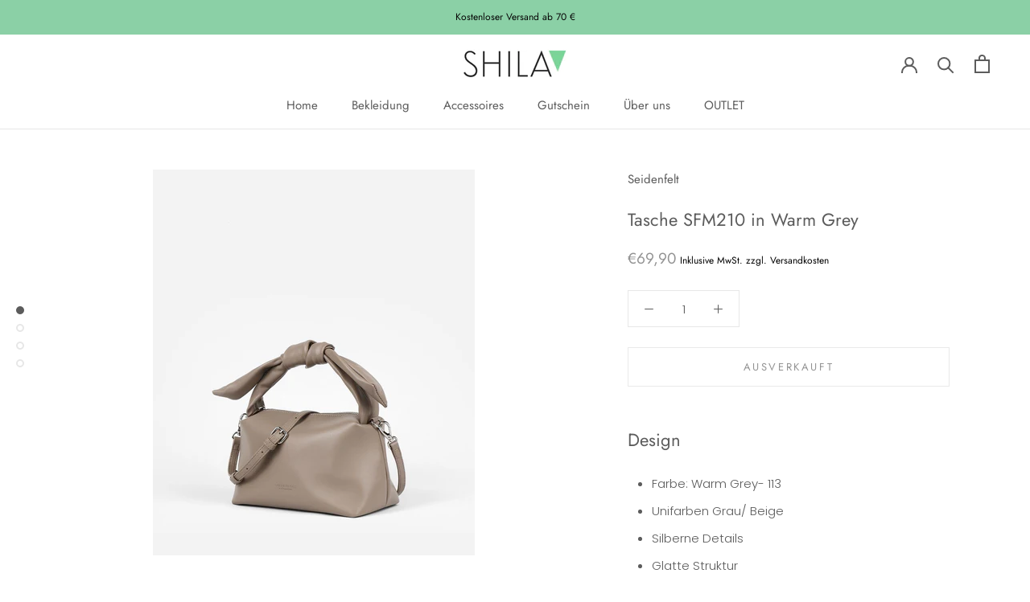

--- FILE ---
content_type: text/html; charset=utf-8
request_url: https://www.shila-shop.de/products/tasche-sfm210-in-warm-grey
body_size: 38341
content:
<!doctype html>

<html class="no-js" lang="de">
  <head>







    <!-- Google Tag Manager -->
<script>(function(w,d,s,l,i){w[l]=w[l]||[];w[l].push({'gtm.start':
new Date().getTime(),event:'gtm.js'});var f=d.getElementsByTagName(s)[0],
j=d.createElement(s),dl=l!='dataLayer'?'&l='+l:'';j.async=true;j.src=
'https://www.googletagmanager.com/gtm.js?id='+i+dl;f.parentNode.insertBefore(j,f);
})(window,document,'script','dataLayer','GTM-W96DWSD');</script>
<!-- End Google Tag Manager -->
    <meta charset="utf-8"> 
    <meta http-equiv="X-UA-Compatible" content="IE=edge,chrome=1">
    <meta name="viewport" content="width=device-width, initial-scale=1.0, height=device-height, minimum-scale=1.0, maximum-scale=1.0">
    <meta name="theme-color" content="">

    
<!-- Added by AVADA SEO Suite -->









<meta name="twitter:image" content="http://www.shila-shop.de/cdn/shop/products/seidenfelt_SFM210_handbag_113_warmgrey_01.jpg?v=1644580482">
    




<!-- /Added by AVADA SEO Suite -->
<title>
      Tasche SFM210 in Warm Grey &ndash; SHILA
    </title><meta name="description" content="Design Farbe: Warm Grey- 113 Unifarben Grau/ Beige Silberne Details Glatte Struktur Goldene Kette Auffälliger Tragegurt in Knotenoptik Großes Hauptfach mit Reißverschluss Reißverschlusstasche und Steckfach innen Größe Maße: 22 cm x 13 cm x 12 cm Material Synthetik, Textiles Innenfutter"><link rel="canonical" href="https://www.shila-shop.de/products/tasche-sfm210-in-warm-grey"><link rel="shortcut icon" href="//www.shila-shop.de/cdn/shop/files/logo_web-negativ-Favicon_96x.png?v=1613797065" type="image/png"><meta property="og:type" content="product">
  <meta property="og:title" content="Tasche SFM210 in Warm Grey"><meta property="og:image" content="http://www.shila-shop.de/cdn/shop/products/seidenfelt_SFM210_handbag_113_warmgrey_01_1024x.jpg?v=1644580482">
    <meta property="og:image:secure_url" content="https://www.shila-shop.de/cdn/shop/products/seidenfelt_SFM210_handbag_113_warmgrey_01_1024x.jpg?v=1644580482"><meta property="og:image" content="http://www.shila-shop.de/cdn/shop/products/seidenfelt_SFM210_handbag_113_warmgrey_03_1024x.jpg?v=1644580482">
    <meta property="og:image:secure_url" content="https://www.shila-shop.de/cdn/shop/products/seidenfelt_SFM210_handbag_113_warmgrey_03_1024x.jpg?v=1644580482"><meta property="og:image" content="http://www.shila-shop.de/cdn/shop/products/seidenfelt_SFM210_handbag_113_warmgrey_02_1024x.jpg?v=1644580482">
    <meta property="og:image:secure_url" content="https://www.shila-shop.de/cdn/shop/products/seidenfelt_SFM210_handbag_113_warmgrey_02_1024x.jpg?v=1644580482"><meta property="product:price:amount" content="69,90">
  <meta property="product:price:currency" content="EUR"><meta property="og:description" content="Design Farbe: Warm Grey- 113 Unifarben Grau/ Beige Silberne Details Glatte Struktur Goldene Kette Auffälliger Tragegurt in Knotenoptik Großes Hauptfach mit Reißverschluss Reißverschlusstasche und Steckfach innen Größe Maße: 22 cm x 13 cm x 12 cm Material Synthetik, Textiles Innenfutter"><meta property="og:url" content="https://www.shila-shop.de/products/tasche-sfm210-in-warm-grey">
<meta property="og:site_name" content="SHILA"><meta name="twitter:card" content="summary"><meta name="twitter:title" content="Tasche SFM210 in Warm Grey">
  <meta name="twitter:description" content="
Design

Farbe: Warm Grey- 113

Unifarben Grau/ Beige

Silberne Details

Glatte Struktur 

Goldene Kette

Auffälliger Tragegurt in Knotenoptik
Großes Hauptfach mit Reißverschluss
Reißverschlusstasche und Steckfach innen

Größe

Maße: 22 cm x 13 cm x 12 cm


Material







Synthetik, Textiles Innenfutter







">
  <meta name="twitter:image" content="https://www.shila-shop.de/cdn/shop/products/seidenfelt_SFM210_handbag_113_warmgrey_01_600x600_crop_center.jpg?v=1644580482">

  <script>window.performance && window.performance.mark && window.performance.mark('shopify.content_for_header.start');</script><meta name="google-site-verification" content="_-z30HEs73hMU_2gnfpzLPDhtfHEW8WdxEBqxi7ytIs">
<meta id="shopify-digital-wallet" name="shopify-digital-wallet" content="/29976002653/digital_wallets/dialog">
<meta name="shopify-checkout-api-token" content="18b263f931cbdb27c9561c0fed2e6932">
<meta id="in-context-paypal-metadata" data-shop-id="29976002653" data-venmo-supported="false" data-environment="production" data-locale="de_DE" data-paypal-v4="true" data-currency="EUR">
<link rel="alternate" type="application/json+oembed" href="https://www.shila-shop.de/products/tasche-sfm210-in-warm-grey.oembed">
<script async="async" src="/checkouts/internal/preloads.js?locale=de-DE"></script>
<script id="shopify-features" type="application/json">{"accessToken":"18b263f931cbdb27c9561c0fed2e6932","betas":["rich-media-storefront-analytics"],"domain":"www.shila-shop.de","predictiveSearch":true,"shopId":29976002653,"locale":"de"}</script>
<script>var Shopify = Shopify || {};
Shopify.shop = "shila-shop-de.myshopify.com";
Shopify.locale = "de";
Shopify.currency = {"active":"EUR","rate":"1.0"};
Shopify.country = "DE";
Shopify.theme = {"name":"Prestige","id":82189025373,"schema_name":"Prestige","schema_version":"4.7.2","theme_store_id":855,"role":"main"};
Shopify.theme.handle = "null";
Shopify.theme.style = {"id":null,"handle":null};
Shopify.cdnHost = "www.shila-shop.de/cdn";
Shopify.routes = Shopify.routes || {};
Shopify.routes.root = "/";</script>
<script type="module">!function(o){(o.Shopify=o.Shopify||{}).modules=!0}(window);</script>
<script>!function(o){function n(){var o=[];function n(){o.push(Array.prototype.slice.apply(arguments))}return n.q=o,n}var t=o.Shopify=o.Shopify||{};t.loadFeatures=n(),t.autoloadFeatures=n()}(window);</script>
<script id="shop-js-analytics" type="application/json">{"pageType":"product"}</script>
<script defer="defer" async type="module" src="//www.shila-shop.de/cdn/shopifycloud/shop-js/modules/v2/client.init-shop-cart-sync_e98Ab_XN.de.esm.js"></script>
<script defer="defer" async type="module" src="//www.shila-shop.de/cdn/shopifycloud/shop-js/modules/v2/chunk.common_Pcw9EP95.esm.js"></script>
<script defer="defer" async type="module" src="//www.shila-shop.de/cdn/shopifycloud/shop-js/modules/v2/chunk.modal_CzmY4ZhL.esm.js"></script>
<script type="module">
  await import("//www.shila-shop.de/cdn/shopifycloud/shop-js/modules/v2/client.init-shop-cart-sync_e98Ab_XN.de.esm.js");
await import("//www.shila-shop.de/cdn/shopifycloud/shop-js/modules/v2/chunk.common_Pcw9EP95.esm.js");
await import("//www.shila-shop.de/cdn/shopifycloud/shop-js/modules/v2/chunk.modal_CzmY4ZhL.esm.js");

  window.Shopify.SignInWithShop?.initShopCartSync?.({"fedCMEnabled":true,"windoidEnabled":true});

</script>
<script>(function() {
  var isLoaded = false;
  function asyncLoad() {
    if (isLoaded) return;
    isLoaded = true;
    var urls = ["https:\/\/loox.io\/widget\/KyWbGytHVp\/loox.1707839110553.js?shop=shila-shop-de.myshopify.com","https:\/\/trust.conversionbear.com\/script?app=trust_badge\u0026shop=shila-shop-de.myshopify.com"];
    for (var i = 0; i < urls.length; i++) {
      var s = document.createElement('script');
      s.type = 'text/javascript';
      s.async = true;
      s.src = urls[i];
      var x = document.getElementsByTagName('script')[0];
      x.parentNode.insertBefore(s, x);
    }
  };
  if(window.attachEvent) {
    window.attachEvent('onload', asyncLoad);
  } else {
    window.addEventListener('load', asyncLoad, false);
  }
})();</script>
<script id="__st">var __st={"a":29976002653,"offset":3600,"reqid":"896f1321-e6ac-4431-b7e7-92d3f7f58e3a-1769235522","pageurl":"www.shila-shop.de\/products\/tasche-sfm210-in-warm-grey","u":"fb433896d9c9","p":"product","rtyp":"product","rid":6628394860637};</script>
<script>window.ShopifyPaypalV4VisibilityTracking = true;</script>
<script id="captcha-bootstrap">!function(){'use strict';const t='contact',e='account',n='new_comment',o=[[t,t],['blogs',n],['comments',n],[t,'customer']],c=[[e,'customer_login'],[e,'guest_login'],[e,'recover_customer_password'],[e,'create_customer']],r=t=>t.map((([t,e])=>`form[action*='/${t}']:not([data-nocaptcha='true']) input[name='form_type'][value='${e}']`)).join(','),a=t=>()=>t?[...document.querySelectorAll(t)].map((t=>t.form)):[];function s(){const t=[...o],e=r(t);return a(e)}const i='password',u='form_key',d=['recaptcha-v3-token','g-recaptcha-response','h-captcha-response',i],f=()=>{try{return window.sessionStorage}catch{return}},m='__shopify_v',_=t=>t.elements[u];function p(t,e,n=!1){try{const o=window.sessionStorage,c=JSON.parse(o.getItem(e)),{data:r}=function(t){const{data:e,action:n}=t;return t[m]||n?{data:e,action:n}:{data:t,action:n}}(c);for(const[e,n]of Object.entries(r))t.elements[e]&&(t.elements[e].value=n);n&&o.removeItem(e)}catch(o){console.error('form repopulation failed',{error:o})}}const l='form_type',E='cptcha';function T(t){t.dataset[E]=!0}const w=window,h=w.document,L='Shopify',v='ce_forms',y='captcha';let A=!1;((t,e)=>{const n=(g='f06e6c50-85a8-45c8-87d0-21a2b65856fe',I='https://cdn.shopify.com/shopifycloud/storefront-forms-hcaptcha/ce_storefront_forms_captcha_hcaptcha.v1.5.2.iife.js',D={infoText:'Durch hCaptcha geschützt',privacyText:'Datenschutz',termsText:'Allgemeine Geschäftsbedingungen'},(t,e,n)=>{const o=w[L][v],c=o.bindForm;if(c)return c(t,g,e,D).then(n);var r;o.q.push([[t,g,e,D],n]),r=I,A||(h.body.append(Object.assign(h.createElement('script'),{id:'captcha-provider',async:!0,src:r})),A=!0)});var g,I,D;w[L]=w[L]||{},w[L][v]=w[L][v]||{},w[L][v].q=[],w[L][y]=w[L][y]||{},w[L][y].protect=function(t,e){n(t,void 0,e),T(t)},Object.freeze(w[L][y]),function(t,e,n,w,h,L){const[v,y,A,g]=function(t,e,n){const i=e?o:[],u=t?c:[],d=[...i,...u],f=r(d),m=r(i),_=r(d.filter((([t,e])=>n.includes(e))));return[a(f),a(m),a(_),s()]}(w,h,L),I=t=>{const e=t.target;return e instanceof HTMLFormElement?e:e&&e.form},D=t=>v().includes(t);t.addEventListener('submit',(t=>{const e=I(t);if(!e)return;const n=D(e)&&!e.dataset.hcaptchaBound&&!e.dataset.recaptchaBound,o=_(e),c=g().includes(e)&&(!o||!o.value);(n||c)&&t.preventDefault(),c&&!n&&(function(t){try{if(!f())return;!function(t){const e=f();if(!e)return;const n=_(t);if(!n)return;const o=n.value;o&&e.removeItem(o)}(t);const e=Array.from(Array(32),(()=>Math.random().toString(36)[2])).join('');!function(t,e){_(t)||t.append(Object.assign(document.createElement('input'),{type:'hidden',name:u})),t.elements[u].value=e}(t,e),function(t,e){const n=f();if(!n)return;const o=[...t.querySelectorAll(`input[type='${i}']`)].map((({name:t})=>t)),c=[...d,...o],r={};for(const[a,s]of new FormData(t).entries())c.includes(a)||(r[a]=s);n.setItem(e,JSON.stringify({[m]:1,action:t.action,data:r}))}(t,e)}catch(e){console.error('failed to persist form',e)}}(e),e.submit())}));const S=(t,e)=>{t&&!t.dataset[E]&&(n(t,e.some((e=>e===t))),T(t))};for(const o of['focusin','change'])t.addEventListener(o,(t=>{const e=I(t);D(e)&&S(e,y())}));const B=e.get('form_key'),M=e.get(l),P=B&&M;t.addEventListener('DOMContentLoaded',(()=>{const t=y();if(P)for(const e of t)e.elements[l].value===M&&p(e,B);[...new Set([...A(),...v().filter((t=>'true'===t.dataset.shopifyCaptcha))])].forEach((e=>S(e,t)))}))}(h,new URLSearchParams(w.location.search),n,t,e,['guest_login'])})(!0,!0)}();</script>
<script integrity="sha256-4kQ18oKyAcykRKYeNunJcIwy7WH5gtpwJnB7kiuLZ1E=" data-source-attribution="shopify.loadfeatures" defer="defer" src="//www.shila-shop.de/cdn/shopifycloud/storefront/assets/storefront/load_feature-a0a9edcb.js" crossorigin="anonymous"></script>
<script data-source-attribution="shopify.dynamic_checkout.dynamic.init">var Shopify=Shopify||{};Shopify.PaymentButton=Shopify.PaymentButton||{isStorefrontPortableWallets:!0,init:function(){window.Shopify.PaymentButton.init=function(){};var t=document.createElement("script");t.src="https://www.shila-shop.de/cdn/shopifycloud/portable-wallets/latest/portable-wallets.de.js",t.type="module",document.head.appendChild(t)}};
</script>
<script data-source-attribution="shopify.dynamic_checkout.buyer_consent">
  function portableWalletsHideBuyerConsent(e){var t=document.getElementById("shopify-buyer-consent"),n=document.getElementById("shopify-subscription-policy-button");t&&n&&(t.classList.add("hidden"),t.setAttribute("aria-hidden","true"),n.removeEventListener("click",e))}function portableWalletsShowBuyerConsent(e){var t=document.getElementById("shopify-buyer-consent"),n=document.getElementById("shopify-subscription-policy-button");t&&n&&(t.classList.remove("hidden"),t.removeAttribute("aria-hidden"),n.addEventListener("click",e))}window.Shopify?.PaymentButton&&(window.Shopify.PaymentButton.hideBuyerConsent=portableWalletsHideBuyerConsent,window.Shopify.PaymentButton.showBuyerConsent=portableWalletsShowBuyerConsent);
</script>
<script>
  function portableWalletsCleanup(e){e&&e.src&&console.error("Failed to load portable wallets script "+e.src);var t=document.querySelectorAll("shopify-accelerated-checkout .shopify-payment-button__skeleton, shopify-accelerated-checkout-cart .wallet-cart-button__skeleton"),e=document.getElementById("shopify-buyer-consent");for(let e=0;e<t.length;e++)t[e].remove();e&&e.remove()}function portableWalletsNotLoadedAsModule(e){e instanceof ErrorEvent&&"string"==typeof e.message&&e.message.includes("import.meta")&&"string"==typeof e.filename&&e.filename.includes("portable-wallets")&&(window.removeEventListener("error",portableWalletsNotLoadedAsModule),window.Shopify.PaymentButton.failedToLoad=e,"loading"===document.readyState?document.addEventListener("DOMContentLoaded",window.Shopify.PaymentButton.init):window.Shopify.PaymentButton.init())}window.addEventListener("error",portableWalletsNotLoadedAsModule);
</script>

<script type="module" src="https://www.shila-shop.de/cdn/shopifycloud/portable-wallets/latest/portable-wallets.de.js" onError="portableWalletsCleanup(this)" crossorigin="anonymous"></script>
<script nomodule>
  document.addEventListener("DOMContentLoaded", portableWalletsCleanup);
</script>

<script id='scb4127' type='text/javascript' async='' src='https://www.shila-shop.de/cdn/shopifycloud/privacy-banner/storefront-banner.js'></script><link id="shopify-accelerated-checkout-styles" rel="stylesheet" media="screen" href="https://www.shila-shop.de/cdn/shopifycloud/portable-wallets/latest/accelerated-checkout-backwards-compat.css" crossorigin="anonymous">
<style id="shopify-accelerated-checkout-cart">
        #shopify-buyer-consent {
  margin-top: 1em;
  display: inline-block;
  width: 100%;
}

#shopify-buyer-consent.hidden {
  display: none;
}

#shopify-subscription-policy-button {
  background: none;
  border: none;
  padding: 0;
  text-decoration: underline;
  font-size: inherit;
  cursor: pointer;
}

#shopify-subscription-policy-button::before {
  box-shadow: none;
}

      </style>

<script>window.performance && window.performance.mark && window.performance.mark('shopify.content_for_header.end');</script>

    <link rel="stylesheet" href="//www.shila-shop.de/cdn/shop/t/2/assets/theme.scss.css?v=151467525099447352101763449447">

    <script>
      // This allows to expose several variables to the global scope, to be used in scripts
      window.theme = {
        pageType: "product",
        moneyFormat: "€{{amount_with_comma_separator}}",
        moneyWithCurrencyFormat: "€{{amount_with_comma_separator}} EUR",
        productImageSize: "natural",
        searchMode: "product,article",
        showPageTransition: true,
        showElementStaggering: true,
        showImageZooming: true
      };

      window.routes = {
        rootUrl: "\/",
        cartUrl: "\/cart",
        cartAddUrl: "\/cart\/add",
        cartChangeUrl: "\/cart\/change",
        searchUrl: "\/search",
        productRecommendationsUrl: "\/recommendations\/products"
      };

      window.languages = {
        cartAddNote: "Füge eine Notiz für uns hinzu ",
        cartEditNote: "Bestellnotiz bearbeiten ",
        productImageLoadingError: "Dieses Bild lädt nicht. Bitte Seite nochmal laden.",
        productFormAddToCart: "In den Warenkorb ",
        productFormUnavailable: "Nicht mehr verfügbar ",
        productFormSoldOut: "Ausverkauft ",
        shippingEstimatorOneResult: "1 Option steht zur Verfügung ",
        shippingEstimatorMoreResults: "{{count}} stehen zur Verfügung ",
        shippingEstimatorNoResults: "Es konnten keine Versanddaten gefunden werden "
      };

      window.lazySizesConfig = {
        loadHidden: false,
        hFac: 0.5,
        expFactor: 2,
        ricTimeout: 150,
        lazyClass: 'Image--lazyLoad',
        loadingClass: 'Image--lazyLoading',
        loadedClass: 'Image--lazyLoaded'
      };

      document.documentElement.className = document.documentElement.className.replace('no-js', 'js');
      document.documentElement.style.setProperty('--window-height', window.innerHeight + 'px');

      // We do a quick detection of some features (we could use Modernizr but for so little...)
      (function() {
        document.documentElement.className += ((window.CSS && window.CSS.supports('(position: sticky) or (position: -webkit-sticky)')) ? ' supports-sticky' : ' no-supports-sticky');
        document.documentElement.className += (window.matchMedia('(-moz-touch-enabled: 1), (hover: none)')).matches ? ' no-supports-hover' : ' supports-hover';
      }());
    </script>

    <script src="//www.shila-shop.de/cdn/shop/t/2/assets/lazysizes.min.js?v=174358363404432586981588858744" async></script><script src="https://polyfill-fastly.net/v3/polyfill.min.js?unknown=polyfill&features=fetch,Element.prototype.closest,Element.prototype.remove,Element.prototype.classList,Array.prototype.includes,Array.prototype.fill,Object.assign,CustomEvent,IntersectionObserver,IntersectionObserverEntry,URL" defer></script>
    <script src="//www.shila-shop.de/cdn/shop/t/2/assets/libs.min.js?v=26178543184394469741588858743" defer></script>
    <script src="//www.shila-shop.de/cdn/shop/t/2/assets/theme.min.js?v=101812004007097122321588858748" defer></script>
    <script src="//www.shila-shop.de/cdn/shop/t/2/assets/custom.js?v=183944157590872491501588858745" defer></script>

    <script>
      (function () {
        window.onpageshow = function() {
          if (window.theme.showPageTransition) {
            var pageTransition = document.querySelector('.PageTransition');

            if (pageTransition) {
              pageTransition.style.visibility = 'visible';
              pageTransition.style.opacity = '0';
            }
          }

          // When the page is loaded from the cache, we have to reload the cart content
          document.documentElement.dispatchEvent(new CustomEvent('cart:refresh', {
            bubbles: true
          }));
        };
      })();
    </script>

    
  <script type="application/ld+json">
  {
    "@context": "http://schema.org",
    "@type": "Product",
    "offers": [{
          "@type": "Offer",
          "name": "Default Title",
          "availability":"https://schema.org/OutOfStock",
          "price": 69.9,
          "priceCurrency": "EUR",
          "priceValidUntil": "2026-02-03","sku": "1034-210","url": "/products/tasche-sfm210-in-warm-grey/products/tasche-sfm210-in-warm-grey?variant=39507448627293"
        }
],
      "gtin13": "4251817601737",
      "productId": "4251817601737",
    "brand": {
      "name": "Seidenfelt"
    },
    "name": "Tasche SFM210 in Warm Grey",
    "description": "\nDesign\n\nFarbe: Warm Grey- 113\n\nUnifarben Grau\/ Beige\n\nSilberne Details\n\nGlatte Struktur \n\nGoldene Kette\n\nAuffälliger Tragegurt in Knotenoptik\nGroßes Hauptfach mit Reißverschluss\nReißverschlusstasche und Steckfach innen\n\nGröße\n\nMaße: 22 cm x 13 cm x 12 cm\n\n\nMaterial\n\n\n\n\n\n\n\nSynthetik, Textiles Innenfutter\n\n\n\n\n\n\n\n",
    "category": "Tasche",
    "url": "/products/tasche-sfm210-in-warm-grey/products/tasche-sfm210-in-warm-grey",
    "sku": "1034-210",
    "image": {
      "@type": "ImageObject",
      "url": "https://www.shila-shop.de/cdn/shop/products/seidenfelt_SFM210_handbag_113_warmgrey_01_1024x.jpg?v=1644580482",
      "image": "https://www.shila-shop.de/cdn/shop/products/seidenfelt_SFM210_handbag_113_warmgrey_01_1024x.jpg?v=1644580482",
      "name": "Tasche SFM210 in Warm Grey",
      "width": "1024",
      "height": "1024"
    }
  }
  </script>



  <script type="application/ld+json">
  {
    "@context": "http://schema.org",
    "@type": "BreadcrumbList",
  "itemListElement": [{
      "@type": "ListItem",
      "position": 1,
      "name": "Translation missing: de.general.breadcrumb.home",
      "item": "https://www.shila-shop.de"
    },{
          "@type": "ListItem",
          "position": 2,
          "name": "Tasche SFM210 in Warm Grey",
          "item": "https://www.shila-shop.de/products/tasche-sfm210-in-warm-grey"
        }]
  }
  </script>

   
<!-- "snippets/pagefly-header.liquid" was not rendered, the associated app was uninstalled -->
 <!-- BEGIN app block: shopify://apps/smart-filter-search/blocks/app-embed/5cc1944c-3014-4a2a-af40-7d65abc0ef73 --><link href="https://cdn.shopify.com/extensions/019bedf3-dbd2-7a1b-80f7-d2cbc9c6a0cf/smart-product-filters-646/assets/globo.filter.min.js" as="script" rel="preload">
<link rel="preconnect" href="https://filter-x1.globo.io" crossorigin>
<link rel="dns-prefetch" href="https://filter-x1.globo.io"><link rel="stylesheet" href="https://cdn.shopify.com/extensions/019bedf3-dbd2-7a1b-80f7-d2cbc9c6a0cf/smart-product-filters-646/assets/globo.search.css" media="print" onload="this.media='all'">

<meta id="search_terms_value" content="" />
<!-- BEGIN app snippet: global.variables --><script>
  window.shopCurrency = "EUR";
  window.shopCountry = "DE";
  window.shopLanguageCode = "de";

  window.currentCurrency = "EUR";
  window.currentCountry = "DE";
  window.currentLanguageCode = "de";

  window.shopCustomer = false

  window.useCustomTreeTemplate = false;
  window.useCustomProductTemplate = false;

  window.GloboFilterRequestOrigin = "https://www.shila-shop.de";
  window.GloboFilterShopifyDomain = "shila-shop-de.myshopify.com";
  window.GloboFilterSFAT = "";
  window.GloboFilterSFApiVersion = "2025-07";
  window.GloboFilterProxyPath = "/apps/globofilters";
  window.GloboFilterRootUrl = "";
  window.GloboFilterTranslation = {"search":{"suggestions":"Vorschlag","collections":"Kollektion","pages":"Seite","product":"Product","products":"Produkte","view_all":"Suchen","view_all_products":"View all products","not_found":"Sorry, nothing found for","product_not_found":"No products were found","no_result_keywords_suggestions_title":"Popular searches","no_result_products_suggestions_title":"However, You may like","zero_character_keywords_suggestions_title":"Suggestions","zero_character_popular_searches_title":"Popular searches","zero_character_products_suggestions_title":"Trending products"},"filter":{"filter_by":"Filtern nach","clear_all":"Alles löschen","view":"Anzeigen","clear":"Löschen","in_stock":"Auf Lager","out_of_stock":"Ausverkauft","ready_to_ship":"Versandfertig","search":"Search options"},"sort":{"sort_by":"Sortiere nach","manually":"Featured","availability_in_stock_first":"Verfügbarkeit","relevance":"Relevance","best_selling":"Meistverkauft","alphabetically_a_z":"Alphabetisch von A bis Z","alphabetically_z_a":"Alphabetisch von Z bis A","price_low_to_high":"Niedrigster Preis","price_high_to_low":"Höchster Preis","date_new_to_old":"Datum Neu","date_old_to_new":"Datum Alt","sale_off":"% Sale off"},"product":{"add_to_cart":"In den Warenkorb","unavailable":"Nicht verfügbar","sold_out":"Ausverkauft","sale":"Sale","load_more":"Mehr laden","limit":"Anzeigen","search":"Search products","no_results":"Sorry, there are no products in this collection"},"labels":{"252053":"Brand","252054":"Produktart","252055":"Preis","252056":"Percent Sale","252057":"Verfügbarkeit","252058":"Tag","252060":"Größe","252061":"Modell","252062":"Größe","252063":"Titel","252064":"Title","252108":"Farbe"},"form":{"title":"Search Products","submit":"Suchen"}};
  window.isMultiCurrency =false;
  window.globoEmbedFilterAssetsUrl = 'https://cdn.shopify.com/extensions/019bedf3-dbd2-7a1b-80f7-d2cbc9c6a0cf/smart-product-filters-646/assets/';
  window.assetsUrl = window.globoEmbedFilterAssetsUrl;
  window.GloboMoneyFormat = "€{{amount_with_comma_separator}}";
</script><!-- END app snippet -->
<script type="text/javascript" hs-ignore data-ccm-injected>document.getElementsByTagName('html')[0].classList.add('spf-filter-loading','spf-has-filter', 'gf-left','theme-store-id-855','gf-theme-version-4','spf-layout-app');
window.enabledEmbedFilter = true;
window.currentThemeId = 82189025373;
window.sortByRelevance = false;
window.moneyFormat = "€{{amount_with_comma_separator}}";
window.GloboMoneyWithCurrencyFormat = "€{{amount_with_comma_separator}} EUR";
window.filesUrl = '//www.shila-shop.de/cdn/shop/files/';
var GloboEmbedFilterConfig = {
api: {filterUrl: "https://filter-x1.globo.io/filter",searchUrl: "https://filter-x1.globo.io/search", url: "https://filter-x1.globo.io"},
shop: {
  name: "SHILA",
  url: "https://www.shila-shop.de",
  domain: "shila-shop-de.myshopify.com",
  locale: "de",
  cur_locale: "de",
  predictive_search_url: "/search/suggest",
  country_code: "DE",
  root_url: "",
  cart_url: "/cart",
  search_url: "/search",
  cart_add_url: "/cart/add",
  search_terms_value: "",
  product_image: {width: 500, height: 500},
  no_image_url: "https://cdn.shopify.com/s/images/themes/product-1.png",
  swatches: {"tag":{"bunt":{"mode":3,"image":"https://d3fev3plxjo4m7.cloudfront.net/storage/swatch/s_18732/bunt.jpg?v=1600079390"},"gold":{"mode":3,"image":"https://d3fev3plxjo4m7.cloudfront.net/storage/swatch/s_18732/gold.jpg?v=1600079563"},"grau":{"mode":3,"image":"https://d3fev3plxjo4m7.cloudfront.net/storage/swatch/s_18732/grau.png?v=1600079652"},"grün":{"mode":1,"color_1":"#008112"},"lila":{"mode":1,"color_1":"#6a0096"},"mint":{"mode":3,"image":"https://d3fev3plxjo4m7.cloudfront.net/storage/swatch/s_18732/mint.jpg?v=1600170271"},"rosa":{"mode":1,"color_1":"#ffb2d1"},"rot":{"mode":1,"color_1":"#f8001b"},"silber":{"mode":3,"image":"https://d3fev3plxjo4m7.cloudfront.net/storage/swatch/s_18732/silber.jpg?v=1600079828"},"weiß":{"mode":1,"color_1":"#ffffff"},"blau":{"mode":1,"color_1":"#0010ce"},"beige":{"mode":3,"image":"https://d3fev3plxjo4m7.cloudfront.net/storage/swatch/s_18732/beige.jpg?v=1600169955"},"blush":{"mode":3,"image":"https://d3fev3plxjo4m7.cloudfront.net/storage/swatch/s_18732/blush.jpg?v=1600169989"},"braun":{"mode":3,"image":"https://d3fev3plxjo4m7.cloudfront.net/storage/swatch/s_18732/braun.jpg?v=1600170025"},"gelb":{"mode":3,"image":"https://d3fev3plxjo4m7.cloudfront.net/storage/swatch/s_18732/gelb.jpg?v=1600170102"},"schwarz":{"mode":1,"color_1":"#110001"}}},
  swatchConfig: {"enable":false},
  enableRecommendation: false,
  themeStoreId: 855,
  hideOneValue: false,
  newUrlStruct: true,
  newUrlForSEO: false,redirects: [],
  images: {},
  settings: {"heading_color":"#5c5c5c","text_color":"#5c5c5c","text_light_color":"#939393","link_color":"#323232","background":"#ffffff","light_background":"#ffffff","product_on_sale_color":"#f94c43","button_background":"#5c5c5c","button_text_color":"#ffffff","header_background":"#ffffff","header_heading_color":"#5c5c5c","header_light_color":"#939393","footer_background":"#ffffff","footer_heading_color":"#5c5c5c","footer_text_color":"#939393","navigation_background":"#ffffff","navigation_text_color":"#5c5c5c","newsletter_popup_background":"#ffffff","newsletter_popup_text_color":"#000000","secondary_elements_background":"#5c5c5c","secondary_elements_text_color":"#ffffff","heading_font":{"error":"json not allowed for this object"},"heading_size":"large","uppercase_heading":false,"text_font":{"error":"json not allowed for this object"},"base_text_font_size":15,"show_page_transition":true,"show_button_transition":true,"show_image_zooming":true,"show_element_staggering":true,"search_mode":"product,article","product_show_price_on_hover":true,"product_show_secondary_image":false,"product_info_alignment":"center","product_image_size":"natural","product_list_horizontal_spacing":"small","product_list_vertical_spacing":"small","cart_type":"drawer","cart_enable_notes":true,"cart_show_free_shipping_threshold":true,"cart_free_shipping_threshold":"70","share_image":null,"social_facebook":"https:\/\/www.facebook.com\/SHILA.Rostock","social_twitter":"","social_pinterest":"https:\/\/www.pinterest.de\/shilarostock","social_instagram":"https:\/\/instagram.com\/SHILA.Rostock","social_vimeo":"","social_tumblr":"","social_youtube":"","social_linkedin":"","social_snapchat":"","social_fancy":"","favicon":"\/\/www.shila-shop.de\/cdn\/shop\/files\/logo_web-negativ-Favicon.png?v=1613797065","checkout_header_image":null,"checkout_logo_image":null,"checkout_logo_position":"center","checkout_logo_size":"small","checkout_body_background_image":null,"checkout_body_background_color":"#fff","checkout_input_background_color_mode":"white","checkout_sidebar_background_image":null,"checkout_sidebar_background_color":"#fafafa","checkout_heading_font":"-apple-system, BlinkMacSystemFont, 'Segoe UI', Roboto, Helvetica, Arial, sans-serif, 'Apple Color Emoji', 'Segoe UI Emoji', 'Segoe UI Symbol'","checkout_body_font":"-apple-system, BlinkMacSystemFont, 'Segoe UI', Roboto, Helvetica, Arial, sans-serif, 'Apple Color Emoji', 'Segoe UI Emoji', 'Segoe UI Symbol'","checkout_accent_color":"#323232","checkout_button_color":"#5c5c5c","checkout_error_color":"#e32c2b","customer_layout":"customer_area"},
  gridSettings: {"layout":"app","useCustomTemplate":false,"useCustomTreeTemplate":false,"skin":4,"limits":[12,24,48],"productsPerPage":48,"sorts":["stock-descending","best-selling","title-ascending","title-descending","price-ascending","price-descending","created-descending","created-ascending","sale-descending"],"noImageUrl":"https:\/\/cdn.shopify.com\/s\/images\/themes\/product-1.png","imageWidth":"500","imageHeight":"500","imageRatio":100,"imageSize":"500_500","alignment":"left","hideOneValue":false,"elements":["soldoutLabel","saleLabel","addToCart","vendor","price","secondImage"],"saleLabelClass":" sale-percent","saleMode":2,"gridItemClass":"spf-col-xl-3 spf-col-lg-4 spf-col-md-6 spf-col-sm-6 spf-col-6","swatchClass":"","swatchConfig":{"enable":false},"variant_redirect":false,"showSelectedVariantInfo":true},
  home_filter: false,
  page: "product",
  sorts: ["stock-descending","best-selling","title-ascending","title-descending","price-ascending","price-descending","created-descending","created-ascending","sale-descending"],
  limits: [12,24,48],
  cache: true,
  layout: "app",
  marketTaxInclusion: false,
  priceTaxesIncluded: true,
  customerTaxesIncluded: true,
  useCustomTemplate: false,
  hasQuickviewTemplate: false
},
analytic: {"enableViewProductAnalytic":true,"enableSearchAnalytic":true,"enableFilterAnalytic":true,"enableATCAnalytic":false},
taxes: [],
special_countries: null,
adjustments: false,
year_make_model: {
  id: 0,
  prefix: "gff_",
  heading: "",
  showSearchInput: false,
  showClearAllBtn: false
},
filter: {
  id:34743,
  prefix: "gf_",
  layout: 1,
  sublayout: 1,
  showCount: true,
  showRefine: true,
  refineSettings: {"style":"rounded","positions":["sidebar_mobile","toolbar_desktop","toolbar_mobile"],"color":"#000000","iconColor":"#959595","bgColor":"#E8E8E8"},
  isLoadMore: 0,
  filter_on_search_page: true
},
search:{
  enable: true,
  zero_character_suggestion: false,
  pages_suggestion: {enable:false,limit:5},
  keywords_suggestion: {enable:true,limit:10},
  articles_suggestion: {enable:false,limit:5},
  layout: 1,
  product_list_layout: "grid",
  elements: ["vendor","price"]
},
collection: {
  id:0,
  handle:'',
  sort: 'best-selling',
  vendor: null,
  tags: null,
  type: null,
  term: document.getElementById("search_terms_value") != null ? document.getElementById("search_terms_value").content : "",
  limit: 48,
  settings: null,
  products_count: 0,
  enableCollectionSearch: true,
  displayTotalProducts: true,
  excludeTags:null,
  showSelectedVariantInfo: true
},
selector: {products: ""}
}
</script>
<script class="globo-filter-settings-js">
try {} catch (error) {}
</script>
<script src="https://cdn.shopify.com/extensions/019bedf3-dbd2-7a1b-80f7-d2cbc9c6a0cf/smart-product-filters-646/assets/globo.filter.themes.min.js" defer></script><link rel="preconnect" href="https://fonts.googleapis.com">
<link rel="preconnect" href="https://fonts.gstatic.com" crossorigin>
<link href="https://fonts.googleapis.com/css?family=Hind:500|Archivo:400|Hind:400&display=swap" rel="stylesheet"><style>.gf-block-title h3, 
.gf-block-title .h3,
.gf-form-input-inner label {
  font-size: 14px !important;
  color: #3a3a3a !important;
  text-transform: uppercase !important;
  font-weight: bold !important;
}
.gf-option-block .gf-btn-show-more{
  font-size: 14px !important;
  text-transform: none !important;
  font-weight: normal !important;
}
.gf-option-block ul li a, 
.gf-option-block ul li button, 
.gf-option-block ul li a span.gf-count,
.gf-option-block ul li button span.gf-count,
.gf-clear, 
.gf-clear-all, 
.selected-item.gf-option-label a,
.gf-form-input-inner select,
.gf-refine-toggle{
  font-size: 14px !important;
  color: #000000 !important;
  text-transform: none !important;
  font-weight: normal !important;
}

.gf-refine-toggle-mobile,
.gf-form-button-group button {
  font-size: 14px !important;
  text-transform: none !important;
  font-weight: normal !important;
  color: #3a3a3a !important;
  border: 1px solid #bfbfbf !important;
  background: #ffffff !important;
}
.gf-option-block-box-rectangle.gf-option-block ul li.gf-box-rectangle a,
.gf-option-block-box-rectangle.gf-option-block ul li.gf-box-rectangle button {
  border-color: #000000 !important;
}
.gf-option-block-box-rectangle.gf-option-block ul li.gf-box-rectangle a.checked,
.gf-option-block-box-rectangle.gf-option-block ul li.gf-box-rectangle button.checked{
  color: #fff !important;
  background-color: #000000 !important;
}
@media (min-width: 768px) {
  .gf-option-block-box-rectangle.gf-option-block ul li.gf-box-rectangle button:hover,
  .gf-option-block-box-rectangle.gf-option-block ul li.gf-box-rectangle a:hover {
    color: #fff !important;
    background-color: #000000 !important;	
  }
}
.gf-option-block.gf-option-block-select select {
  color: #000000 !important;
}

#gf-form.loaded, .gf-YMM-forms.loaded {
  background: #FFFFFF !important;
}
#gf-form h2, .gf-YMM-forms h2 {
  color: #3a3a3a !important;
}
#gf-form label, .gf-YMM-forms label{
  color: #3a3a3a !important;
}
.gf-form-input-wrapper select, 
.gf-form-input-wrapper input{
  border: 1px solid #DEDEDE !important;
  background-color: #FFFFFF !important;
  border-radius: 0px !important;
}
#gf-form .gf-form-button-group button, .gf-YMM-forms .gf-form-button-group button{
  color: #FFFFFF !important;
  background: #3a3a3a !important;
  border-radius: 0px !important;
}

.spf-product-card.spf-product-card__template-3 .spf-product__info.hover{
  background: #FFFFFF;
}
a.spf-product-card__image-wrapper{
  padding-top: 100%;
}
.h4.spf-product-card__title a{
  color: #4d5959;
  font-size: 14px;
  font-family: "Hind", sans-serif;   font-weight: 500;  font-style: normal;
  text-transform: none;
}
.h4.spf-product-card__title a:hover{
  color: #2879FE;
}
.spf-product-card button.spf-product__form-btn-addtocart{
  font-size: 14px;
   font-family: inherit;   font-weight: normal;   font-style: normal;   text-transform: none;
}
.spf-product-card button.spf-product__form-btn-addtocart,
.spf-product-card.spf-product-card__template-4 a.open-quick-view,
.spf-product-card.spf-product-card__template-5 a.open-quick-view,
#gfqv-btn{
  color: #4d5959 !important;
  border: 1px solid #ffffff !important;
  background: #ffffff !important;
}
.spf-product-card button.spf-product__form-btn-addtocart:hover,
.spf-product-card.spf-product-card__template-4 a.open-quick-view:hover,
.spf-product-card.spf-product-card__template-5 a.open-quick-view:hover{
  color: #4d5959 !important;
  border: 1px solid #f9f9f9 !important;
  background: #f9f9f9 !important;
}
span.spf-product__label.spf-product__label-soldout{
  color: #ffffff;
  background: #989898;
}
span.spf-product__label.spf-product__label-sale{
  color: #F0F0F0;
  background: #d21625;
}
.spf-product-card__vendor a{
  color: #696969;
  font-size: 12px;
  font-family: "Hind", sans-serif;   font-weight: 400;   font-style: normal; }
.spf-product-card__vendor a:hover{
  color: #2879FE;
}
.spf-product-card__price-wrapper{
  font-size: 17px;
}
.spf-image-ratio{
  padding-top:100% !important;
}
.spf-product-card__oldprice,
.spf-product-card__saleprice,
.spf-product-card__price,
.gfqv-product-card__oldprice,
.gfqv-product-card__saleprice,
.gfqv-product-card__price
{
  font-size: 17px;
  font-family: "Archivo", sans-serif;   font-weight: 400;   font-style: normal; }

span.spf-product-card__price, span.gfqv-product-card__price{
  color: #141414;
}
span.spf-product-card__oldprice, span.gfqv-product-card__oldprice{
  color: #858585;
}
span.spf-product-card__saleprice, span.gfqv-product-card__saleprice{
  color: #141414;
}
/* Product Title */
.h4.spf-product-card__title{
    
}
.h4.spf-product-card__title a{

}

/* Product Vendor */
.spf-product-card__vendor{
    
}
.spf-product-card__vendor a{

}

/* Product Price */
.spf-product-card__price-wrapper{
    
}

/* Product Old Price */
span.spf-product-card__oldprice{
    
}

/* Product Sale Price */
span.spf-product-card__saleprice{
    
}

/* Product Regular Price */
span.spf-product-card__price{

}

/* Quickview button */
.open-quick-view{
    
}

/* Add to cart button */
button.spf-product__form-btn-addtocart{
    
}

/* Product image */
img.spf-product-card__image{
    
}

/* Sale label */
span.spf-product__label.spf-product__label.spf-product__label-sale{
    
}

/* Sold out label */
span.spf-product__label.spf-product__label.spf-product__label-soldout{
    
}</style><script>
    window.addEventListener('globoFilterRenderSearchCompleted', function () {
      if (document.querySelector('[data-action="close-search"]') !== null) {
        document.querySelector('[data-action="close-search"]').click();
      }
      setTimeout(function(){
        document.querySelector('.gl-d-searchbox-input').focus();
      }, 600);
    });
  </script>

<style></style><script></script><style>
  #gf-grid, #gf-grid *, #gf-loading, #gf-tree, #gf-tree * {
    box-sizing: border-box;
    -webkit-box-sizing: border-box;
    -moz-box-sizing: border-box;
  }
  .gf-refine-toggle-mobile span, span#gf-mobile-refine-toggle {
    align-items: center;
    display: flex;
    height: 38px;
    line-height: 1.45;
    padding: 0 10px;
  }
  .gf-left #gf-tree {
    clear: left;
    min-height: 1px;
    text-align: left;
    width: 20%;
    display: inline-flex;
    flex-direction: column;
  }
  .gf-left #gf-tree:not(.spf-hidden) + #gf-grid {
    padding-left: 25px;
    width: 80%;
    display: inline-flex;
    float: none !important;
    flex-direction: column;
  }
  div#gf-grid:after {
    content: "";
    display: block;
    clear: both;
  }
  .gf-controls-search-form {
    display: flex;
    flex-wrap: wrap;
    margin-bottom: 15px;
    position: relative;
  }
  input.gf-controls-search-input {
    -webkit-appearance: none;
    -moz-appearance: none;
    appearance: none;
    border: 1px solid #e8e8e8;
    border-radius: 2px;
    box-sizing: border-box;
    flex: 1 1 auto;
    font-size: 13px;
    height: 40px;
    line-height: 1;
    margin: 0;
    max-width: 100%;
    outline: 0;
    padding: 10px 30px 10px 40px;
    width: 100%
  }
  span.gf-count {
    font-size: .9em;
    opacity: .6
  }
  button.gf-controls-clear-button,button.gf-controls-search-button {
    background: 0 0;
    border: none;
    border-radius: 0;
    box-shadow: none;
    height: 100%;
    left: 0;
    min-width: auto;
    outline: 0;
    padding: 12px!important;
    position: absolute;
    top: 0;
    width: 40px
  }
  button.gf-controls-search-button {
    cursor: default;
    line-height: 1
  }
  button.gf-controls-search-button svg {
    max-height: 100%;
    max-width: 100%
  }
  button.gf-controls-clear-button {
    display: none;
    left: auto;
    right: 0
  }
  .gf-actions {
    align-items: center;
    display: flex;
    flex-wrap: wrap;
    margin-bottom: 15px;
    margin-left: -8px;
    margin-right: -8px
  }
  span.gf-summary {
    flex: 1 1 auto;
    font-size: 14px;
    height: 38px;
    line-height: 38px;
    text-align: left
  }
  .gf-filter-selection {
    display: flex
  }
</style><script class="globo-filter-theme-product-list-selector-js">window.themeProductListSelector = ".CollectionMain .CollectionInner__Products .ProductList, product-list.product-list";</script><script class="globo-filter-custom-js">if(window.AVADA_SPEED_WHITELIST){const spfs_w = new RegExp("smart-product-filter-search", 'i'); if(Array.isArray(window.AVADA_SPEED_WHITELIST)){window.AVADA_SPEED_WHITELIST.push(spfs_w);}else{window.AVADA_SPEED_WHITELIST = [spfs_w];}} </script><!-- END app block --><script src="https://cdn.shopify.com/extensions/019bedf3-dbd2-7a1b-80f7-d2cbc9c6a0cf/smart-product-filters-646/assets/globo.filter.min.js" type="text/javascript" defer="defer"></script>
<link href="https://monorail-edge.shopifysvc.com" rel="dns-prefetch">
<script>(function(){if ("sendBeacon" in navigator && "performance" in window) {try {var session_token_from_headers = performance.getEntriesByType('navigation')[0].serverTiming.find(x => x.name == '_s').description;} catch {var session_token_from_headers = undefined;}var session_cookie_matches = document.cookie.match(/_shopify_s=([^;]*)/);var session_token_from_cookie = session_cookie_matches && session_cookie_matches.length === 2 ? session_cookie_matches[1] : "";var session_token = session_token_from_headers || session_token_from_cookie || "";function handle_abandonment_event(e) {var entries = performance.getEntries().filter(function(entry) {return /monorail-edge.shopifysvc.com/.test(entry.name);});if (!window.abandonment_tracked && entries.length === 0) {window.abandonment_tracked = true;var currentMs = Date.now();var navigation_start = performance.timing.navigationStart;var payload = {shop_id: 29976002653,url: window.location.href,navigation_start,duration: currentMs - navigation_start,session_token,page_type: "product"};window.navigator.sendBeacon("https://monorail-edge.shopifysvc.com/v1/produce", JSON.stringify({schema_id: "online_store_buyer_site_abandonment/1.1",payload: payload,metadata: {event_created_at_ms: currentMs,event_sent_at_ms: currentMs}}));}}window.addEventListener('pagehide', handle_abandonment_event);}}());</script>
<script id="web-pixels-manager-setup">(function e(e,d,r,n,o){if(void 0===o&&(o={}),!Boolean(null===(a=null===(i=window.Shopify)||void 0===i?void 0:i.analytics)||void 0===a?void 0:a.replayQueue)){var i,a;window.Shopify=window.Shopify||{};var t=window.Shopify;t.analytics=t.analytics||{};var s=t.analytics;s.replayQueue=[],s.publish=function(e,d,r){return s.replayQueue.push([e,d,r]),!0};try{self.performance.mark("wpm:start")}catch(e){}var l=function(){var e={modern:/Edge?\/(1{2}[4-9]|1[2-9]\d|[2-9]\d{2}|\d{4,})\.\d+(\.\d+|)|Firefox\/(1{2}[4-9]|1[2-9]\d|[2-9]\d{2}|\d{4,})\.\d+(\.\d+|)|Chrom(ium|e)\/(9{2}|\d{3,})\.\d+(\.\d+|)|(Maci|X1{2}).+ Version\/(15\.\d+|(1[6-9]|[2-9]\d|\d{3,})\.\d+)([,.]\d+|)( \(\w+\)|)( Mobile\/\w+|) Safari\/|Chrome.+OPR\/(9{2}|\d{3,})\.\d+\.\d+|(CPU[ +]OS|iPhone[ +]OS|CPU[ +]iPhone|CPU IPhone OS|CPU iPad OS)[ +]+(15[._]\d+|(1[6-9]|[2-9]\d|\d{3,})[._]\d+)([._]\d+|)|Android:?[ /-](13[3-9]|1[4-9]\d|[2-9]\d{2}|\d{4,})(\.\d+|)(\.\d+|)|Android.+Firefox\/(13[5-9]|1[4-9]\d|[2-9]\d{2}|\d{4,})\.\d+(\.\d+|)|Android.+Chrom(ium|e)\/(13[3-9]|1[4-9]\d|[2-9]\d{2}|\d{4,})\.\d+(\.\d+|)|SamsungBrowser\/([2-9]\d|\d{3,})\.\d+/,legacy:/Edge?\/(1[6-9]|[2-9]\d|\d{3,})\.\d+(\.\d+|)|Firefox\/(5[4-9]|[6-9]\d|\d{3,})\.\d+(\.\d+|)|Chrom(ium|e)\/(5[1-9]|[6-9]\d|\d{3,})\.\d+(\.\d+|)([\d.]+$|.*Safari\/(?![\d.]+ Edge\/[\d.]+$))|(Maci|X1{2}).+ Version\/(10\.\d+|(1[1-9]|[2-9]\d|\d{3,})\.\d+)([,.]\d+|)( \(\w+\)|)( Mobile\/\w+|) Safari\/|Chrome.+OPR\/(3[89]|[4-9]\d|\d{3,})\.\d+\.\d+|(CPU[ +]OS|iPhone[ +]OS|CPU[ +]iPhone|CPU IPhone OS|CPU iPad OS)[ +]+(10[._]\d+|(1[1-9]|[2-9]\d|\d{3,})[._]\d+)([._]\d+|)|Android:?[ /-](13[3-9]|1[4-9]\d|[2-9]\d{2}|\d{4,})(\.\d+|)(\.\d+|)|Mobile Safari.+OPR\/([89]\d|\d{3,})\.\d+\.\d+|Android.+Firefox\/(13[5-9]|1[4-9]\d|[2-9]\d{2}|\d{4,})\.\d+(\.\d+|)|Android.+Chrom(ium|e)\/(13[3-9]|1[4-9]\d|[2-9]\d{2}|\d{4,})\.\d+(\.\d+|)|Android.+(UC? ?Browser|UCWEB|U3)[ /]?(15\.([5-9]|\d{2,})|(1[6-9]|[2-9]\d|\d{3,})\.\d+)\.\d+|SamsungBrowser\/(5\.\d+|([6-9]|\d{2,})\.\d+)|Android.+MQ{2}Browser\/(14(\.(9|\d{2,})|)|(1[5-9]|[2-9]\d|\d{3,})(\.\d+|))(\.\d+|)|K[Aa][Ii]OS\/(3\.\d+|([4-9]|\d{2,})\.\d+)(\.\d+|)/},d=e.modern,r=e.legacy,n=navigator.userAgent;return n.match(d)?"modern":n.match(r)?"legacy":"unknown"}(),u="modern"===l?"modern":"legacy",c=(null!=n?n:{modern:"",legacy:""})[u],f=function(e){return[e.baseUrl,"/wpm","/b",e.hashVersion,"modern"===e.buildTarget?"m":"l",".js"].join("")}({baseUrl:d,hashVersion:r,buildTarget:u}),m=function(e){var d=e.version,r=e.bundleTarget,n=e.surface,o=e.pageUrl,i=e.monorailEndpoint;return{emit:function(e){var a=e.status,t=e.errorMsg,s=(new Date).getTime(),l=JSON.stringify({metadata:{event_sent_at_ms:s},events:[{schema_id:"web_pixels_manager_load/3.1",payload:{version:d,bundle_target:r,page_url:o,status:a,surface:n,error_msg:t},metadata:{event_created_at_ms:s}}]});if(!i)return console&&console.warn&&console.warn("[Web Pixels Manager] No Monorail endpoint provided, skipping logging."),!1;try{return self.navigator.sendBeacon.bind(self.navigator)(i,l)}catch(e){}var u=new XMLHttpRequest;try{return u.open("POST",i,!0),u.setRequestHeader("Content-Type","text/plain"),u.send(l),!0}catch(e){return console&&console.warn&&console.warn("[Web Pixels Manager] Got an unhandled error while logging to Monorail."),!1}}}}({version:r,bundleTarget:l,surface:e.surface,pageUrl:self.location.href,monorailEndpoint:e.monorailEndpoint});try{o.browserTarget=l,function(e){var d=e.src,r=e.async,n=void 0===r||r,o=e.onload,i=e.onerror,a=e.sri,t=e.scriptDataAttributes,s=void 0===t?{}:t,l=document.createElement("script"),u=document.querySelector("head"),c=document.querySelector("body");if(l.async=n,l.src=d,a&&(l.integrity=a,l.crossOrigin="anonymous"),s)for(var f in s)if(Object.prototype.hasOwnProperty.call(s,f))try{l.dataset[f]=s[f]}catch(e){}if(o&&l.addEventListener("load",o),i&&l.addEventListener("error",i),u)u.appendChild(l);else{if(!c)throw new Error("Did not find a head or body element to append the script");c.appendChild(l)}}({src:f,async:!0,onload:function(){if(!function(){var e,d;return Boolean(null===(d=null===(e=window.Shopify)||void 0===e?void 0:e.analytics)||void 0===d?void 0:d.initialized)}()){var d=window.webPixelsManager.init(e)||void 0;if(d){var r=window.Shopify.analytics;r.replayQueue.forEach((function(e){var r=e[0],n=e[1],o=e[2];d.publishCustomEvent(r,n,o)})),r.replayQueue=[],r.publish=d.publishCustomEvent,r.visitor=d.visitor,r.initialized=!0}}},onerror:function(){return m.emit({status:"failed",errorMsg:"".concat(f," has failed to load")})},sri:function(e){var d=/^sha384-[A-Za-z0-9+/=]+$/;return"string"==typeof e&&d.test(e)}(c)?c:"",scriptDataAttributes:o}),m.emit({status:"loading"})}catch(e){m.emit({status:"failed",errorMsg:(null==e?void 0:e.message)||"Unknown error"})}}})({shopId: 29976002653,storefrontBaseUrl: "https://www.shila-shop.de",extensionsBaseUrl: "https://extensions.shopifycdn.com/cdn/shopifycloud/web-pixels-manager",monorailEndpoint: "https://monorail-edge.shopifysvc.com/unstable/produce_batch",surface: "storefront-renderer",enabledBetaFlags: ["2dca8a86"],webPixelsConfigList: [{"id":"862486795","configuration":"{\"config\":\"{\\\"google_tag_ids\\\":[\\\"G-87WEKE0ZRC\\\",\\\"AW-17119892528\\\",\\\"GT-5N57KVWM\\\"],\\\"target_country\\\":\\\"DE\\\",\\\"gtag_events\\\":[{\\\"type\\\":\\\"begin_checkout\\\",\\\"action_label\\\":[\\\"G-87WEKE0ZRC\\\",\\\"AW-17119892528\\\/rH0rCNL8j84aELCos-M_\\\"]},{\\\"type\\\":\\\"search\\\",\\\"action_label\\\":[\\\"G-87WEKE0ZRC\\\",\\\"AW-17119892528\\\/zXbHCImBkM4aELCos-M_\\\"]},{\\\"type\\\":\\\"view_item\\\",\\\"action_label\\\":[\\\"G-87WEKE0ZRC\\\",\\\"AW-17119892528\\\/sXA9CIaBkM4aELCos-M_\\\",\\\"MC-5CHFM4Q6F5\\\"]},{\\\"type\\\":\\\"purchase\\\",\\\"action_label\\\":[\\\"G-87WEKE0ZRC\\\",\\\"AW-17119892528\\\/y-jlCM_8j84aELCos-M_\\\",\\\"MC-5CHFM4Q6F5\\\"]},{\\\"type\\\":\\\"page_view\\\",\\\"action_label\\\":[\\\"G-87WEKE0ZRC\\\",\\\"AW-17119892528\\\/FGf8CIOBkM4aELCos-M_\\\",\\\"MC-5CHFM4Q6F5\\\"]},{\\\"type\\\":\\\"add_payment_info\\\",\\\"action_label\\\":[\\\"G-87WEKE0ZRC\\\",\\\"AW-17119892528\\\/LdcKCIyBkM4aELCos-M_\\\"]},{\\\"type\\\":\\\"add_to_cart\\\",\\\"action_label\\\":[\\\"G-87WEKE0ZRC\\\",\\\"AW-17119892528\\\/e2ELCICBkM4aELCos-M_\\\"]}],\\\"enable_monitoring_mode\\\":false}\"}","eventPayloadVersion":"v1","runtimeContext":"OPEN","scriptVersion":"b2a88bafab3e21179ed38636efcd8a93","type":"APP","apiClientId":1780363,"privacyPurposes":[],"dataSharingAdjustments":{"protectedCustomerApprovalScopes":["read_customer_address","read_customer_email","read_customer_name","read_customer_personal_data","read_customer_phone"]}},{"id":"308707595","configuration":"{\"pixel_id\":\"1979622852171443\",\"pixel_type\":\"facebook_pixel\",\"metaapp_system_user_token\":\"-\"}","eventPayloadVersion":"v1","runtimeContext":"OPEN","scriptVersion":"ca16bc87fe92b6042fbaa3acc2fbdaa6","type":"APP","apiClientId":2329312,"privacyPurposes":["ANALYTICS","MARKETING","SALE_OF_DATA"],"dataSharingAdjustments":{"protectedCustomerApprovalScopes":["read_customer_address","read_customer_email","read_customer_name","read_customer_personal_data","read_customer_phone"]}},{"id":"202604811","configuration":"{\"tagID\":\"2612517212115\"}","eventPayloadVersion":"v1","runtimeContext":"STRICT","scriptVersion":"18031546ee651571ed29edbe71a3550b","type":"APP","apiClientId":3009811,"privacyPurposes":["ANALYTICS","MARKETING","SALE_OF_DATA"],"dataSharingAdjustments":{"protectedCustomerApprovalScopes":["read_customer_address","read_customer_email","read_customer_name","read_customer_personal_data","read_customer_phone"]}},{"id":"shopify-app-pixel","configuration":"{}","eventPayloadVersion":"v1","runtimeContext":"STRICT","scriptVersion":"0450","apiClientId":"shopify-pixel","type":"APP","privacyPurposes":["ANALYTICS","MARKETING"]},{"id":"shopify-custom-pixel","eventPayloadVersion":"v1","runtimeContext":"LAX","scriptVersion":"0450","apiClientId":"shopify-pixel","type":"CUSTOM","privacyPurposes":["ANALYTICS","MARKETING"]}],isMerchantRequest: false,initData: {"shop":{"name":"SHILA","paymentSettings":{"currencyCode":"EUR"},"myshopifyDomain":"shila-shop-de.myshopify.com","countryCode":"DE","storefrontUrl":"https:\/\/www.shila-shop.de"},"customer":null,"cart":null,"checkout":null,"productVariants":[{"price":{"amount":69.9,"currencyCode":"EUR"},"product":{"title":"Tasche SFM210 in Warm Grey","vendor":"Seidenfelt","id":"6628394860637","untranslatedTitle":"Tasche SFM210 in Warm Grey","url":"\/products\/tasche-sfm210-in-warm-grey","type":"Tasche"},"id":"39507448627293","image":{"src":"\/\/www.shila-shop.de\/cdn\/shop\/products\/seidenfelt_SFM210_handbag_113_warmgrey_01.jpg?v=1644580482"},"sku":"1034-210","title":"Default Title","untranslatedTitle":"Default Title"}],"purchasingCompany":null},},"https://www.shila-shop.de/cdn","fcfee988w5aeb613cpc8e4bc33m6693e112",{"modern":"","legacy":""},{"shopId":"29976002653","storefrontBaseUrl":"https:\/\/www.shila-shop.de","extensionBaseUrl":"https:\/\/extensions.shopifycdn.com\/cdn\/shopifycloud\/web-pixels-manager","surface":"storefront-renderer","enabledBetaFlags":"[\"2dca8a86\"]","isMerchantRequest":"false","hashVersion":"fcfee988w5aeb613cpc8e4bc33m6693e112","publish":"custom","events":"[[\"page_viewed\",{}],[\"product_viewed\",{\"productVariant\":{\"price\":{\"amount\":69.9,\"currencyCode\":\"EUR\"},\"product\":{\"title\":\"Tasche SFM210 in Warm Grey\",\"vendor\":\"Seidenfelt\",\"id\":\"6628394860637\",\"untranslatedTitle\":\"Tasche SFM210 in Warm Grey\",\"url\":\"\/products\/tasche-sfm210-in-warm-grey\",\"type\":\"Tasche\"},\"id\":\"39507448627293\",\"image\":{\"src\":\"\/\/www.shila-shop.de\/cdn\/shop\/products\/seidenfelt_SFM210_handbag_113_warmgrey_01.jpg?v=1644580482\"},\"sku\":\"1034-210\",\"title\":\"Default Title\",\"untranslatedTitle\":\"Default Title\"}}]]"});</script><script>
  window.ShopifyAnalytics = window.ShopifyAnalytics || {};
  window.ShopifyAnalytics.meta = window.ShopifyAnalytics.meta || {};
  window.ShopifyAnalytics.meta.currency = 'EUR';
  var meta = {"product":{"id":6628394860637,"gid":"gid:\/\/shopify\/Product\/6628394860637","vendor":"Seidenfelt","type":"Tasche","handle":"tasche-sfm210-in-warm-grey","variants":[{"id":39507448627293,"price":6990,"name":"Tasche SFM210 in Warm Grey","public_title":null,"sku":"1034-210"}],"remote":false},"page":{"pageType":"product","resourceType":"product","resourceId":6628394860637,"requestId":"896f1321-e6ac-4431-b7e7-92d3f7f58e3a-1769235522"}};
  for (var attr in meta) {
    window.ShopifyAnalytics.meta[attr] = meta[attr];
  }
</script>
<script class="analytics">
  (function () {
    var customDocumentWrite = function(content) {
      var jquery = null;

      if (window.jQuery) {
        jquery = window.jQuery;
      } else if (window.Checkout && window.Checkout.$) {
        jquery = window.Checkout.$;
      }

      if (jquery) {
        jquery('body').append(content);
      }
    };

    var hasLoggedConversion = function(token) {
      if (token) {
        return document.cookie.indexOf('loggedConversion=' + token) !== -1;
      }
      return false;
    }

    var setCookieIfConversion = function(token) {
      if (token) {
        var twoMonthsFromNow = new Date(Date.now());
        twoMonthsFromNow.setMonth(twoMonthsFromNow.getMonth() + 2);

        document.cookie = 'loggedConversion=' + token + '; expires=' + twoMonthsFromNow;
      }
    }

    var trekkie = window.ShopifyAnalytics.lib = window.trekkie = window.trekkie || [];
    if (trekkie.integrations) {
      return;
    }
    trekkie.methods = [
      'identify',
      'page',
      'ready',
      'track',
      'trackForm',
      'trackLink'
    ];
    trekkie.factory = function(method) {
      return function() {
        var args = Array.prototype.slice.call(arguments);
        args.unshift(method);
        trekkie.push(args);
        return trekkie;
      };
    };
    for (var i = 0; i < trekkie.methods.length; i++) {
      var key = trekkie.methods[i];
      trekkie[key] = trekkie.factory(key);
    }
    trekkie.load = function(config) {
      trekkie.config = config || {};
      trekkie.config.initialDocumentCookie = document.cookie;
      var first = document.getElementsByTagName('script')[0];
      var script = document.createElement('script');
      script.type = 'text/javascript';
      script.onerror = function(e) {
        var scriptFallback = document.createElement('script');
        scriptFallback.type = 'text/javascript';
        scriptFallback.onerror = function(error) {
                var Monorail = {
      produce: function produce(monorailDomain, schemaId, payload) {
        var currentMs = new Date().getTime();
        var event = {
          schema_id: schemaId,
          payload: payload,
          metadata: {
            event_created_at_ms: currentMs,
            event_sent_at_ms: currentMs
          }
        };
        return Monorail.sendRequest("https://" + monorailDomain + "/v1/produce", JSON.stringify(event));
      },
      sendRequest: function sendRequest(endpointUrl, payload) {
        // Try the sendBeacon API
        if (window && window.navigator && typeof window.navigator.sendBeacon === 'function' && typeof window.Blob === 'function' && !Monorail.isIos12()) {
          var blobData = new window.Blob([payload], {
            type: 'text/plain'
          });

          if (window.navigator.sendBeacon(endpointUrl, blobData)) {
            return true;
          } // sendBeacon was not successful

        } // XHR beacon

        var xhr = new XMLHttpRequest();

        try {
          xhr.open('POST', endpointUrl);
          xhr.setRequestHeader('Content-Type', 'text/plain');
          xhr.send(payload);
        } catch (e) {
          console.log(e);
        }

        return false;
      },
      isIos12: function isIos12() {
        return window.navigator.userAgent.lastIndexOf('iPhone; CPU iPhone OS 12_') !== -1 || window.navigator.userAgent.lastIndexOf('iPad; CPU OS 12_') !== -1;
      }
    };
    Monorail.produce('monorail-edge.shopifysvc.com',
      'trekkie_storefront_load_errors/1.1',
      {shop_id: 29976002653,
      theme_id: 82189025373,
      app_name: "storefront",
      context_url: window.location.href,
      source_url: "//www.shila-shop.de/cdn/s/trekkie.storefront.8d95595f799fbf7e1d32231b9a28fd43b70c67d3.min.js"});

        };
        scriptFallback.async = true;
        scriptFallback.src = '//www.shila-shop.de/cdn/s/trekkie.storefront.8d95595f799fbf7e1d32231b9a28fd43b70c67d3.min.js';
        first.parentNode.insertBefore(scriptFallback, first);
      };
      script.async = true;
      script.src = '//www.shila-shop.de/cdn/s/trekkie.storefront.8d95595f799fbf7e1d32231b9a28fd43b70c67d3.min.js';
      first.parentNode.insertBefore(script, first);
    };
    trekkie.load(
      {"Trekkie":{"appName":"storefront","development":false,"defaultAttributes":{"shopId":29976002653,"isMerchantRequest":null,"themeId":82189025373,"themeCityHash":"13699911886537326291","contentLanguage":"de","currency":"EUR","eventMetadataId":"c00042bf-5097-4c48-9e50-cf5089b090d1"},"isServerSideCookieWritingEnabled":true,"monorailRegion":"shop_domain","enabledBetaFlags":["65f19447"]},"Session Attribution":{},"S2S":{"facebookCapiEnabled":true,"source":"trekkie-storefront-renderer","apiClientId":580111}}
    );

    var loaded = false;
    trekkie.ready(function() {
      if (loaded) return;
      loaded = true;

      window.ShopifyAnalytics.lib = window.trekkie;

      var originalDocumentWrite = document.write;
      document.write = customDocumentWrite;
      try { window.ShopifyAnalytics.merchantGoogleAnalytics.call(this); } catch(error) {};
      document.write = originalDocumentWrite;

      window.ShopifyAnalytics.lib.page(null,{"pageType":"product","resourceType":"product","resourceId":6628394860637,"requestId":"896f1321-e6ac-4431-b7e7-92d3f7f58e3a-1769235522","shopifyEmitted":true});

      var match = window.location.pathname.match(/checkouts\/(.+)\/(thank_you|post_purchase)/)
      var token = match? match[1]: undefined;
      if (!hasLoggedConversion(token)) {
        setCookieIfConversion(token);
        window.ShopifyAnalytics.lib.track("Viewed Product",{"currency":"EUR","variantId":39507448627293,"productId":6628394860637,"productGid":"gid:\/\/shopify\/Product\/6628394860637","name":"Tasche SFM210 in Warm Grey","price":"69.90","sku":"1034-210","brand":"Seidenfelt","variant":null,"category":"Tasche","nonInteraction":true,"remote":false},undefined,undefined,{"shopifyEmitted":true});
      window.ShopifyAnalytics.lib.track("monorail:\/\/trekkie_storefront_viewed_product\/1.1",{"currency":"EUR","variantId":39507448627293,"productId":6628394860637,"productGid":"gid:\/\/shopify\/Product\/6628394860637","name":"Tasche SFM210 in Warm Grey","price":"69.90","sku":"1034-210","brand":"Seidenfelt","variant":null,"category":"Tasche","nonInteraction":true,"remote":false,"referer":"https:\/\/www.shila-shop.de\/products\/tasche-sfm210-in-warm-grey"});
      }
    });


        var eventsListenerScript = document.createElement('script');
        eventsListenerScript.async = true;
        eventsListenerScript.src = "//www.shila-shop.de/cdn/shopifycloud/storefront/assets/shop_events_listener-3da45d37.js";
        document.getElementsByTagName('head')[0].appendChild(eventsListenerScript);

})();</script>
<script
  defer
  src="https://www.shila-shop.de/cdn/shopifycloud/perf-kit/shopify-perf-kit-3.0.4.min.js"
  data-application="storefront-renderer"
  data-shop-id="29976002653"
  data-render-region="gcp-us-east1"
  data-page-type="product"
  data-theme-instance-id="82189025373"
  data-theme-name="Prestige"
  data-theme-version="4.7.2"
  data-monorail-region="shop_domain"
  data-resource-timing-sampling-rate="10"
  data-shs="true"
  data-shs-beacon="true"
  data-shs-export-with-fetch="true"
  data-shs-logs-sample-rate="1"
  data-shs-beacon-endpoint="https://www.shila-shop.de/api/collect"
></script>
</head> 

  <body class="prestige--v4  template-product">
    <a class="PageSkipLink u-visually-hidden" href="#main">Weiter zu Content </a>
    <span class="LoadingBar"></span>
    <div class="PageOverlay"></div>
    <div class="PageTransition"></div>

    <div id="shopify-section-popup" class="shopify-section"></div>
    <div id="shopify-section-sidebar-menu" class="shopify-section"><section id="sidebar-menu" class="SidebarMenu Drawer Drawer--small Drawer--fromLeft" aria-hidden="true" data-section-id="sidebar-menu" data-section-type="sidebar-menu">
    <header class="Drawer__Header" data-drawer-animated-left>
      <button class="Drawer__Close Icon-Wrapper--clickable" data-action="close-drawer" data-drawer-id="sidebar-menu" aria-label="Sidebar schließen "><svg class="Icon Icon--close" role="presentation" viewBox="0 0 16 14">
      <path d="M15 0L1 14m14 0L1 0" stroke="currentColor" fill="none" fill-rule="evenodd"></path>
    </svg></button>
    </header>

    <div class="Drawer__Content">
      <div class="Drawer__Main" data-drawer-animated-left data-scrollable>
        <div class="Drawer__Container">
          <nav class="SidebarMenu__Nav SidebarMenu__Nav--primary" aria-label=""><div class="Collapsible"><a href="/" class="Collapsible__Button Heading Link Link--primary u-h6">Home</a></div><div class="Collapsible"><button class="Collapsible__Button Heading u-h6" data-action="toggle-collapsible" aria-expanded="false">Bekleidung<span class="Collapsible__Plus"></span>
                  </button>

                  <div class="Collapsible__Inner">
                    <div class="Collapsible__Content"><div class="Collapsible"><a href="/collections/alles-anzeigen" class="Collapsible__Button Heading Text--subdued Link Link--primary u-h7">Alles anzeigen</a></div><div class="Collapsible"><a href="/collections/shirts-tops" class="Collapsible__Button Heading Text--subdued Link Link--primary u-h7">Shirts &amp; Tops</a></div><div class="Collapsible"><a href="/collections/bluse" class="Collapsible__Button Heading Text--subdued Link Link--primary u-h7">Blusen &amp; Tuniken</a></div><div class="Collapsible"><a href="/collections/kleider" class="Collapsible__Button Heading Text--subdued Link Link--primary u-h7">Kleider</a></div><div class="Collapsible"><a href="/collections/pullover" class="Collapsible__Button Heading Text--subdued Link Link--primary u-h7">Pullover</a></div><div class="Collapsible"><a href="/collections/jacken-mantel" class="Collapsible__Button Heading Text--subdued Link Link--primary u-h7">Jacken &amp; Mäntel</a></div><div class="Collapsible"><a href="/collections/hosen" class="Collapsible__Button Heading Text--subdued Link Link--primary u-h7">Hose &amp; Shorts</a></div><div class="Collapsible"><a href="/collections/rocke" class="Collapsible__Button Heading Text--subdued Link Link--primary u-h7">Röcke</a></div><div class="Collapsible"><a href="/collections/overalls" class="Collapsible__Button Heading Text--subdued Link Link--primary u-h7">Overalls</a></div><div class="Collapsible"><a href="/collections/abendmode" class="Collapsible__Button Heading Text--subdued Link Link--primary u-h7">Abendmode</a></div><div class="Collapsible"><a href="/collections/sale-1" class="Collapsible__Button Heading Text--subdued Link Link--primary u-h7">SALE</a></div></div>
                  </div></div><div class="Collapsible"><button class="Collapsible__Button Heading u-h6" data-action="toggle-collapsible" aria-expanded="false">Accessoires<span class="Collapsible__Plus"></span>
                  </button>

                  <div class="Collapsible__Inner">
                    <div class="Collapsible__Content"><div class="Collapsible"><button class="Collapsible__Button Heading Text--subdued Link--primary u-h7" data-action="toggle-collapsible" aria-expanded="false">Schmuck<span class="Collapsible__Plus"></span>
                            </button>

                            <div class="Collapsible__Inner">
                              <div class="Collapsible__Content">
                                <ul class="Linklist Linklist--bordered Linklist--spacingLoose"><li class="Linklist__Item">
                                      <a href="/collections/ohrring" class="Text--subdued Link Link--primary">Ohrringe</a>
                                    </li><li class="Linklist__Item">
                                      <a href="/collections/kette" class="Text--subdued Link Link--primary">Ketten</a>
                                    </li><li class="Linklist__Item">
                                      <a href="/collections/armband" class="Text--subdued Link Link--primary">Armbänder</a>
                                    </li><li class="Linklist__Item">
                                      <a href="/collections/ringe" class="Text--subdued Link Link--primary">Ringe</a>
                                    </li><li class="Linklist__Item">
                                      <a href="/collections/haarschmuck" class="Text--subdued Link Link--primary">Haarschmuck</a>
                                    </li></ul>
                              </div>
                            </div></div><div class="Collapsible"><a href="/collections/taschen" class="Collapsible__Button Heading Text--subdued Link Link--primary u-h7">Taschen</a></div><div class="Collapsible"><a href="/collections/gurtel" class="Collapsible__Button Heading Text--subdued Link Link--primary u-h7">Gürtel</a></div><div class="Collapsible"><a href="/collections/muetzen" class="Collapsible__Button Heading Text--subdued Link Link--primary u-h7">Mützen</a></div><div class="Collapsible"><a href="/collections/schals-ponchos" class="Collapsible__Button Heading Text--subdued Link Link--primary u-h7">Schals &amp; Ponchos</a></div><div class="Collapsible"><a href="/collections/sonnenbrillen" class="Collapsible__Button Heading Text--subdued Link Link--primary u-h7">Sonnenbrillen</a></div><div class="Collapsible"><a href="/collections/portemonnaies" class="Collapsible__Button Heading Text--subdued Link Link--primary u-h7">Portemonnaies</a></div><div class="Collapsible"><a href="/collections/wasche" class="Collapsible__Button Heading Text--subdued Link Link--primary u-h7">Wäsche</a></div></div>
                  </div></div><div class="Collapsible"><a href="/products/geschenkgutschein" class="Collapsible__Button Heading Link Link--primary u-h6">Gutschein</a></div><div class="Collapsible"><button class="Collapsible__Button Heading u-h6" data-action="toggle-collapsible" aria-expanded="false">Über uns<span class="Collapsible__Plus"></span>
                  </button>

                  <div class="Collapsible__Inner">
                    <div class="Collapsible__Content"><div class="Collapsible"><a href="/pages/jobs-1" class="Collapsible__Button Heading Text--subdued Link Link--primary u-h7">Jobs</a></div><div class="Collapsible"><a href="/pages/store-rostock" class="Collapsible__Button Heading Text--subdued Link Link--primary u-h7">Stores</a></div><div class="Collapsible"><a href="/pages/madelsabende" class="Collapsible__Button Heading Text--subdued Link Link--primary u-h7">Mädelsabend</a></div><div class="Collapsible"><a href="/pages/figurtyp-guide" class="Collapsible__Button Heading Text--subdued Link Link--primary u-h7">Figurtyp Guide</a></div></div>
                  </div></div><div class="Collapsible"><a href="/collections/sale-1" class="Collapsible__Button Heading Link Link--primary u-h6">OUTLET</a></div></nav><nav class="SidebarMenu__Nav SidebarMenu__Nav--secondary">
            <ul class="Linklist Linklist--spacingLoose"><li class="Linklist__Item">
                  <a href="/account" class="Text--subdued Link Link--primary">Account</a>
                </li></ul>
          </nav>
        </div>
      </div><aside class="Drawer__Footer" data-drawer-animated-bottom><ul class="SidebarMenu__Social HorizontalList HorizontalList--spacingFill">
    <li class="HorizontalList__Item">
      <a href="https://www.facebook.com/SHILA.Rostock" class="Link Link--primary" target="_blank" rel="noopener" aria-label="Facebook">
        <span class="Icon-Wrapper--clickable"><svg class="Icon Icon--facebook" viewBox="0 0 9 17">
      <path d="M5.842 17V9.246h2.653l.398-3.023h-3.05v-1.93c0-.874.246-1.47 1.526-1.47H9V.118C8.718.082 7.75 0 6.623 0 4.27 0 2.66 1.408 2.66 3.994v2.23H0v3.022h2.66V17h3.182z"></path>
    </svg></span>
      </a>
    </li>

    
<li class="HorizontalList__Item">
      <a href="https://instagram.com/SHILA.Rostock" class="Link Link--primary" target="_blank" rel="noopener" aria-label="Instagram">
        <span class="Icon-Wrapper--clickable"><svg class="Icon Icon--instagram" role="presentation" viewBox="0 0 32 32">
      <path d="M15.994 2.886c4.273 0 4.775.019 6.464.095 1.562.07 2.406.33 2.971.552.749.292 1.283.635 1.841 1.194s.908 1.092 1.194 1.841c.216.565.483 1.41.552 2.971.076 1.689.095 2.19.095 6.464s-.019 4.775-.095 6.464c-.07 1.562-.33 2.406-.552 2.971-.292.749-.635 1.283-1.194 1.841s-1.092.908-1.841 1.194c-.565.216-1.41.483-2.971.552-1.689.076-2.19.095-6.464.095s-4.775-.019-6.464-.095c-1.562-.07-2.406-.33-2.971-.552-.749-.292-1.283-.635-1.841-1.194s-.908-1.092-1.194-1.841c-.216-.565-.483-1.41-.552-2.971-.076-1.689-.095-2.19-.095-6.464s.019-4.775.095-6.464c.07-1.562.33-2.406.552-2.971.292-.749.635-1.283 1.194-1.841s1.092-.908 1.841-1.194c.565-.216 1.41-.483 2.971-.552 1.689-.083 2.19-.095 6.464-.095zm0-2.883c-4.343 0-4.889.019-6.597.095-1.702.076-2.864.349-3.879.743-1.054.406-1.943.959-2.832 1.848S1.251 4.473.838 5.521C.444 6.537.171 7.699.095 9.407.019 11.109 0 11.655 0 15.997s.019 4.889.095 6.597c.076 1.702.349 2.864.743 3.886.406 1.054.959 1.943 1.848 2.832s1.784 1.435 2.832 1.848c1.016.394 2.178.667 3.886.743s2.248.095 6.597.095 4.889-.019 6.597-.095c1.702-.076 2.864-.349 3.886-.743 1.054-.406 1.943-.959 2.832-1.848s1.435-1.784 1.848-2.832c.394-1.016.667-2.178.743-3.886s.095-2.248.095-6.597-.019-4.889-.095-6.597c-.076-1.702-.349-2.864-.743-3.886-.406-1.054-.959-1.943-1.848-2.832S27.532 1.247 26.484.834C25.468.44 24.306.167 22.598.091c-1.714-.07-2.26-.089-6.603-.089zm0 7.778c-4.533 0-8.216 3.676-8.216 8.216s3.683 8.216 8.216 8.216 8.216-3.683 8.216-8.216-3.683-8.216-8.216-8.216zm0 13.549c-2.946 0-5.333-2.387-5.333-5.333s2.387-5.333 5.333-5.333 5.333 2.387 5.333 5.333-2.387 5.333-5.333 5.333zM26.451 7.457c0 1.059-.858 1.917-1.917 1.917s-1.917-.858-1.917-1.917c0-1.059.858-1.917 1.917-1.917s1.917.858 1.917 1.917z"></path>
    </svg></span>
      </a>
    </li>

    
<li class="HorizontalList__Item">
      <a href="https://www.pinterest.de/shilarostock" class="Link Link--primary" target="_blank" rel="noopener" aria-label="Pinterest">
        <span class="Icon-Wrapper--clickable"><svg class="Icon Icon--pinterest" role="presentation" viewBox="0 0 32 32">
      <path d="M16 0q3.25 0 6.208 1.271t5.104 3.417 3.417 5.104T32 16q0 4.333-2.146 8.021t-5.833 5.833T16 32q-2.375 0-4.542-.625 1.208-1.958 1.625-3.458l1.125-4.375q.417.792 1.542 1.396t2.375.604q2.5 0 4.479-1.438t3.063-3.937 1.083-5.625q0-3.708-2.854-6.437t-7.271-2.729q-2.708 0-4.958.917T8.042 8.689t-2.104 3.208-.729 3.479q0 2.167.812 3.792t2.438 2.292q.292.125.5.021t.292-.396q.292-1.042.333-1.292.167-.458-.208-.875-1.083-1.208-1.083-3.125 0-3.167 2.188-5.437t5.729-2.271q3.125 0 4.875 1.708t1.75 4.458q0 2.292-.625 4.229t-1.792 3.104-2.667 1.167q-1.25 0-2.042-.917t-.5-2.167q.167-.583.438-1.5t.458-1.563.354-1.396.167-1.25q0-1.042-.542-1.708t-1.583-.667q-1.292 0-2.167 1.188t-.875 2.979q0 .667.104 1.292t.229.917l.125.292q-1.708 7.417-2.083 8.708-.333 1.583-.25 3.708-4.292-1.917-6.938-5.875T0 16Q0 9.375 4.687 4.688T15.999.001z"></path>
    </svg></span>
      </a>
    </li>

    

  </ul>

</aside></div>
</section>

</div>
<div id="sidebar-cart" class="Drawer Drawer--fromRight" aria-hidden="true" data-section-id="cart" data-section-type="cart" data-section-settings='{
  "type": "drawer",
  "itemCount": 0,
  "drawer": true,
  "hasShippingEstimator": false
}'>
  <div class="Drawer__Header Drawer__Header--bordered Drawer__Container">
      <span class="Drawer__Title Heading u-h4">Warenkorb </span>

      <button class="Drawer__Close Icon-Wrapper--clickable" data-action="close-drawer" data-drawer-id="sidebar-cart" aria-label="Warenkorb schließen"><svg class="Icon Icon--close" role="presentation" viewBox="0 0 16 14">
      <path d="M15 0L1 14m14 0L1 0" stroke="currentColor" fill="none" fill-rule="evenodd"></path>
    </svg></button>
  </div>

  <form class="Cart Drawer__Content" action="/cart" method="POST" novalidate>
    <div class="Drawer__Main" data-scrollable><div class="Cart__ShippingNotice Text--subdued">
          <div class="Drawer__Container"><p>Noch <span>€70</span> und du zahlst keine Versandkosten!</p></div>
        </div><p class="Cart__Empty Heading u-h5">Dein Warenkorb ist leer</p></div></form>
</div>
<div class="PageContainer">
      <div id="shopify-section-announcement" class="shopify-section"><section id="section-announcement" data-section-id="announcement" data-section-type="announcement-bar">
      <div class="AnnouncementBar">
        <div class="AnnouncementBar__Wrapper">
          <p class="AnnouncementBar__Content Heading">Kostenloser Versand ab 70 €
</p>
        </div>
      </div>
    </section>

    <style>
      #section-announcement {
        background: #8bd0a6;
        color: #060606;
      }
    </style>

    <script>
      document.documentElement.style.setProperty('--announcement-bar-height', document.getElementById('shopify-section-announcement').offsetHeight + 'px');
    </script></div>
      <div id="shopify-section-header" class="shopify-section shopify-section--header"><div id="Search" class="Search" aria-hidden="true">
  <div class="Search__Inner">
    <div class="Search__SearchBar">
      <form action="/search" name="GET" role="search" class="Search__Form">
        <div class="Search__InputIconWrapper">
          <span class="hidden-tablet-and-up"><svg class="Icon Icon--search" role="presentation" viewBox="0 0 18 17">
      <g transform="translate(1 1)" stroke="currentColor" fill="none" fill-rule="evenodd" stroke-linecap="square">
        <path d="M16 16l-5.0752-5.0752"></path>
        <circle cx="6.4" cy="6.4" r="6.4"></circle>
      </g>
    </svg></span>
          <span class="hidden-phone"><svg class="Icon Icon--search-desktop" role="presentation" viewBox="0 0 21 21">
      <g transform="translate(1 1)" stroke="currentColor" stroke-width="2" fill="none" fill-rule="evenodd" stroke-linecap="square">
        <path d="M18 18l-5.7096-5.7096"></path>
        <circle cx="7.2" cy="7.2" r="7.2"></circle>
      </g>
    </svg></span>
        </div>

        <input type="search" class="Search__Input Heading" name="q" autocomplete="off" autocorrect="off" autocapitalize="off" placeholder="Suche..." autofocus>
        <input type="hidden" name="type" value="product">
      </form>

      <button class="Search__Close Link Link--primary" data-action="close-search"><svg class="Icon Icon--close" role="presentation" viewBox="0 0 16 14">
      <path d="M15 0L1 14m14 0L1 0" stroke="currentColor" fill="none" fill-rule="evenodd"></path>
    </svg></button>
    </div>

    <div class="Search__Results" aria-hidden="true"><div class="PageLayout PageLayout--breakLap">
          <div class="PageLayout__Section"></div>
          <div class="PageLayout__Section PageLayout__Section--secondary"></div>
        </div></div>
  </div>
</div><header id="section-header"
        class="Header Header--center Header--initialized  Header--withIcons"
        data-section-id="header"
        data-section-type="header"
        data-section-settings='{
  "navigationStyle": "center",
  "hasTransparentHeader": false,
  "isSticky": true
}'
        role="banner">
  <div class="Header__Wrapper">
    <div class="Header__FlexItem Header__FlexItem--fill">
      <button class="Header__Icon Icon-Wrapper Icon-Wrapper--clickable hidden-desk" aria-expanded="false" data-action="open-drawer" data-drawer-id="sidebar-menu" aria-label="">
        <span class="hidden-tablet-and-up"><svg class="Icon Icon--nav" role="presentation" viewBox="0 0 20 14">
      <path d="M0 14v-1h20v1H0zm0-7.5h20v1H0v-1zM0 0h20v1H0V0z" fill="currentColor"></path>
    </svg></span>
        <span class="hidden-phone"><svg class="Icon Icon--nav-desktop" role="presentation" viewBox="0 0 24 16">
      <path d="M0 15.985v-2h24v2H0zm0-9h24v2H0v-2zm0-7h24v2H0v-2z" fill="currentColor"></path>
    </svg></span>
      </button><nav class="Header__MainNav hidden-pocket hidden-lap" aria-label="Hauptnavigation ">
          <ul class="HorizontalList HorizontalList--spacingExtraLoose"><li class="HorizontalList__Item " >
                <a href="/" class="Heading u-h6">Home<span class="Header__LinkSpacer">Home</span></a></li><li class="HorizontalList__Item " aria-haspopup="true">
                <a href="/collections/bekleidung" class="Heading u-h6">Bekleidung</a><div class="DropdownMenu" aria-hidden="true">
                    <ul class="Linklist"><li class="Linklist__Item" >
                          <a href="/collections/alles-anzeigen" class="Link Link--secondary">Alles anzeigen </a></li><li class="Linklist__Item" >
                          <a href="/collections/shirts-tops" class="Link Link--secondary">Shirts &amp; Tops </a></li><li class="Linklist__Item" >
                          <a href="/collections/bluse" class="Link Link--secondary">Blusen &amp; Tuniken </a></li><li class="Linklist__Item" >
                          <a href="/collections/kleider" class="Link Link--secondary">Kleider </a></li><li class="Linklist__Item" >
                          <a href="/collections/pullover" class="Link Link--secondary">Pullover </a></li><li class="Linklist__Item" >
                          <a href="/collections/jacken-mantel" class="Link Link--secondary">Jacken &amp; Mäntel </a></li><li class="Linklist__Item" >
                          <a href="/collections/hosen" class="Link Link--secondary">Hose &amp; Shorts </a></li><li class="Linklist__Item" >
                          <a href="/collections/rocke" class="Link Link--secondary">Röcke </a></li><li class="Linklist__Item" >
                          <a href="/collections/overalls" class="Link Link--secondary">Overalls </a></li><li class="Linklist__Item" >
                          <a href="/collections/abendmode" class="Link Link--secondary">Abendmode </a></li><li class="Linklist__Item" >
                          <a href="/collections/sale-1" class="Link Link--secondary">SALE </a></li></ul>
                  </div></li><li class="HorizontalList__Item " aria-haspopup="true">
                <a href="/collections/accessoires" class="Heading u-h6">Accessoires</a><div class="DropdownMenu" aria-hidden="true">
                    <ul class="Linklist"><li class="Linklist__Item" aria-haspopup="true">
                          <a href="/collections/schmuck" class="Link Link--secondary">Schmuck <svg class="Icon Icon--select-arrow-right" role="presentation" viewBox="0 0 11 18">
      <path d="M1.5 1.5l8 7.5-8 7.5" stroke-width="2" stroke="currentColor" fill="none" fill-rule="evenodd" stroke-linecap="square"></path>
    </svg></a><div class="DropdownMenu" aria-hidden="true">
                              <ul class="Linklist"><li class="Linklist__Item">
                                    <a href="/collections/ohrring" class="Link Link--secondary">Ohrringe</a>
                                  </li><li class="Linklist__Item">
                                    <a href="/collections/kette" class="Link Link--secondary">Ketten</a>
                                  </li><li class="Linklist__Item">
                                    <a href="/collections/armband" class="Link Link--secondary">Armbänder</a>
                                  </li><li class="Linklist__Item">
                                    <a href="/collections/ringe" class="Link Link--secondary">Ringe</a>
                                  </li><li class="Linklist__Item">
                                    <a href="/collections/haarschmuck" class="Link Link--secondary">Haarschmuck</a>
                                  </li></ul>
                            </div></li><li class="Linklist__Item" >
                          <a href="/collections/taschen" class="Link Link--secondary">Taschen </a></li><li class="Linklist__Item" >
                          <a href="/collections/gurtel" class="Link Link--secondary">Gürtel </a></li><li class="Linklist__Item" >
                          <a href="/collections/muetzen" class="Link Link--secondary">Mützen </a></li><li class="Linklist__Item" >
                          <a href="/collections/schals-ponchos" class="Link Link--secondary">Schals &amp; Ponchos </a></li><li class="Linklist__Item" >
                          <a href="/collections/sonnenbrillen" class="Link Link--secondary">Sonnenbrillen </a></li><li class="Linklist__Item" >
                          <a href="/collections/portemonnaies" class="Link Link--secondary">Portemonnaies </a></li><li class="Linklist__Item" >
                          <a href="/collections/wasche" class="Link Link--secondary">Wäsche </a></li></ul>
                  </div></li><li class="HorizontalList__Item " >
                <a href="/products/geschenkgutschein" class="Heading u-h6">Gutschein<span class="Header__LinkSpacer">Gutschein</span></a></li><li class="HorizontalList__Item " aria-haspopup="true">
                <a href="/pages/uber-uns" class="Heading u-h6">Über uns</a><div class="DropdownMenu" aria-hidden="true">
                    <ul class="Linklist"><li class="Linklist__Item" >
                          <a href="/pages/jobs-1" class="Link Link--secondary">Jobs </a></li><li class="Linklist__Item" >
                          <a href="/pages/store-rostock" class="Link Link--secondary">Stores </a></li><li class="Linklist__Item" >
                          <a href="/pages/madelsabende" class="Link Link--secondary">Mädelsabend </a></li><li class="Linklist__Item" >
                          <a href="/pages/figurtyp-guide" class="Link Link--secondary">Figurtyp Guide </a></li></ul>
                  </div></li><li class="HorizontalList__Item " >
                <a href="/collections/sale-1" class="Heading u-h6">OUTLET<span class="Header__LinkSpacer">OUTLET</span></a></li></ul>
        </nav></div><div class="Header__FlexItem Header__FlexItem--logo"><div class="Header__Logo"><a href="/" class="Header__LogoLink"><img class="Header__LogoImage Header__LogoImage--primary"
               src="//www.shila-shop.de/cdn/shop/files/logo-jpeg_6b926180-2504-4ccb-871d-ab40c40b7f44_130x.jpg?v=1730320510"
               srcset="//www.shila-shop.de/cdn/shop/files/logo-jpeg_6b926180-2504-4ccb-871d-ab40c40b7f44_130x.jpg?v=1730320510 1x, //www.shila-shop.de/cdn/shop/files/logo-jpeg_6b926180-2504-4ccb-871d-ab40c40b7f44_130x@2x.jpg?v=1730320510 2x"
               width="130"
               alt="SHILA"></a></div></div>

    <div class="Header__FlexItem Header__FlexItem--fill"><a href="/account" class="Header__Icon Icon-Wrapper Icon-Wrapper--clickable hidden-phone"><svg class="Icon Icon--account" role="presentation" viewBox="0 0 20 20">
      <g transform="translate(1 1)" stroke="currentColor" stroke-width="2" fill="none" fill-rule="evenodd" stroke-linecap="square">
        <path d="M0 18c0-4.5188182 3.663-8.18181818 8.18181818-8.18181818h1.63636364C14.337 9.81818182 18 13.4811818 18 18"></path>
        <circle cx="9" cy="4.90909091" r="4.90909091"></circle>
      </g>
    </svg></a><a href="/search" class="Header__Icon Icon-Wrapper Icon-Wrapper--clickable " data-action="toggle-search" aria-label="Suchen">
        <span class="hidden-tablet-and-up"><svg class="Icon Icon--search" role="presentation" viewBox="0 0 18 17">
      <g transform="translate(1 1)" stroke="currentColor" fill="none" fill-rule="evenodd" stroke-linecap="square">
        <path d="M16 16l-5.0752-5.0752"></path>
        <circle cx="6.4" cy="6.4" r="6.4"></circle>
      </g>
    </svg></span>
        <span class="hidden-phone"><svg class="Icon Icon--search-desktop" role="presentation" viewBox="0 0 21 21">
      <g transform="translate(1 1)" stroke="currentColor" stroke-width="2" fill="none" fill-rule="evenodd" stroke-linecap="square">
        <path d="M18 18l-5.7096-5.7096"></path>
        <circle cx="7.2" cy="7.2" r="7.2"></circle>
      </g>
    </svg></span>
      </a>

      <a href="/cart" class="Header__Icon Icon-Wrapper Icon-Wrapper--clickable " data-action="open-drawer" data-drawer-id="sidebar-cart" aria-expanded="false" aria-label="Warenkorb öffnen">
        <span class="hidden-tablet-and-up"><svg class="Icon Icon--cart" role="presentation" viewBox="0 0 17 20">
      <path d="M0 20V4.995l1 .006v.015l4-.002V4c0-2.484 1.274-4 3.5-4C10.518 0 12 1.48 12 4v1.012l5-.003v.985H1V19h15V6.005h1V20H0zM11 4.49C11 2.267 10.507 1 8.5 1 6.5 1 6 2.27 6 4.49V5l5-.002V4.49z" fill="currentColor"></path>
    </svg></span>
        <span class="hidden-phone"><svg class="Icon Icon--cart-desktop" role="presentation" viewBox="0 0 19 23">
      <path d="M0 22.985V5.995L2 6v.03l17-.014v16.968H0zm17-15H2v13h15v-13zm-5-2.882c0-2.04-.493-3.203-2.5-3.203-2 0-2.5 1.164-2.5 3.203v.912H5V4.647C5 1.19 7.274 0 9.5 0 11.517 0 14 1.354 14 4.647v1.368h-2v-.912z" fill="currentColor"></path>
    </svg></span>
        <span class="Header__CartDot "></span>
      </a>
    </div>
  </div>


</header>

<style>:root {
      --use-sticky-header: 1;
      --use-unsticky-header: 0;
    }

    .shopify-section--header {
      position: -webkit-sticky;
      position: sticky;
    }@media screen and (max-width: 640px) {
      .Header__LogoImage {
        max-width: 90px;
      }
    }:root {
      --header-is-not-transparent: 1;
      --header-is-transparent: 0;
    }</style>

<script>
  document.documentElement.style.setProperty('--header-height', document.getElementById('shopify-section-header').offsetHeight + 'px');
</script>

</div>

      <main id="main" role="main">
        

<style>
  .discount-banner {
    background-color: #8CE1B0; /* Helles Mintgrün */
    color: #000000; /* Schwarzer Text */
    text-align: center;
    padding: 12px 0; /* Kein Rand links/rechts */
    font-size: 16px;
    font-family: Arial, sans-serif;
    font-weight: bold;
    width: 100vw; /* Volle Breite */
    position: relative;
    z-index: 10;
    margin: 0; /* Entfernt jegliche Abstände */
  }

  .discount-banner strong {
    color: #ff0000; /* Rot für den Rabattcode */
  }
</style>

<div id="shopify-section-product-template" class="shopify-section shopify-section--bordered"><section class="Product Product--small" data-section-id="product-template" data-section-type="product" data-section-settings='{
  "enableHistoryState": true,
  "templateSuffix": "",
  "showInventoryQuantity": false,
  "showSku": false,
  "stackProductImages": true,
  "showThumbnails": false,
  "enableVideoLooping": false,
  "inventoryQuantityThreshold": 3,
  "showPriceInButton": false,
  "enableImageZoom": true,
  "showPaymentButton": true,
  "useAjaxCart": true
}'>
  <div class="Product__Wrapper"><div class="Product__Gallery Product__Gallery--stack Product__Gallery--withDots">
        <span id="ProductGallery" class="Anchor"></span><div class="Product__ActionList hidden-lap-and-up ">
            <div class="Product__ActionItem hidden-lap-and-up">
          <button class="RoundButton RoundButton--small RoundButton--flat" data-action="open-product-zoom"><svg class="Icon Icon--plus" role="presentation" viewBox="0 0 16 16">
      <g stroke="currentColor" fill="none" fill-rule="evenodd" stroke-linecap="square">
        <path d="M8,1 L8,15"></path>
        <path d="M1,8 L15,8"></path>
      </g>
    </svg></button>
        </div>
          </div><div class="Product__SlideshowNav Product__SlideshowNav--dots">
                <div class="Product__SlideshowNavScroller"><a href="#Media22077534797917" data-offset="-25" data-focus-on-click class="Product__SlideshowNavDot is-selected"></a><a href="#Media22077534699613" data-offset="-25" data-focus-on-click class="Product__SlideshowNavDot "></a><a href="#Media22077534765149" data-offset="-25" data-focus-on-click class="Product__SlideshowNavDot "></a><a href="#Media22077534666845" data-offset="-25" data-focus-on-click class="Product__SlideshowNavDot "></a></div>
              </div><div class="Product__Slideshow Product__Slideshow--zoomable Carousel" data-flickity-config='{
          "prevNextButtons": false,
          "pageDots": false,
          "adaptiveHeight": true,
          "watchCSS": true,
          "dragThreshold": 8,
          "initialIndex": 0,
          "arrowShape": {"x0": 20, "x1": 60, "y1": 40, "x2": 60, "y2": 35, "x3": 25}
        }'>
          <div id="Media22077534797917" tabindex="0" class="Product__SlideItem Product__SlideItem--image Carousel__Cell is-selected" data-media-type="image" data-media-id="22077534797917" data-media-position="1" data-image-media-position="0">
              <div class="AspectRatio AspectRatio--withFallback" style="padding-bottom: 119.99999999999999%; --aspect-ratio: 0.8333333333333334;">
                

                <img class="Image--lazyLoad Image--fadeIn" data-src="//www.shila-shop.de/cdn/shop/products/seidenfelt_SFM210_handbag_113_warmgrey_01_{width}x.jpg?v=1644580482" data-widths="[200,400,600,700,800,900,1000]" data-sizes="auto" data-expand="-100" alt="Tasche SFM210 in Warm Grey" data-max-width="1000" data-max-height="1200" data-original-src="//www.shila-shop.de/cdn/shop/products/seidenfelt_SFM210_handbag_113_warmgrey_01.jpg?v=1644580482">
                <span class="Image__Loader"></span>

                <noscript>
                  <img src="//www.shila-shop.de/cdn/shop/products/seidenfelt_SFM210_handbag_113_warmgrey_01_800x.jpg?v=1644580482" alt="Tasche SFM210 in Warm Grey">
                </noscript>
              </div>
            </div><div id="Media22077534699613" tabindex="0" class="Product__SlideItem Product__SlideItem--image Carousel__Cell " data-media-type="image" data-media-id="22077534699613" data-media-position="2" data-image-media-position="1">
              <div class="AspectRatio AspectRatio--withFallback" style="padding-bottom: 119.99999999999999%; --aspect-ratio: 0.8333333333333334;">
                

                <img class="Image--lazyLoad Image--fadeIn" data-src="//www.shila-shop.de/cdn/shop/products/seidenfelt_SFM210_handbag_113_warmgrey_03_{width}x.jpg?v=1644580482" data-widths="[200,400,600,700,800,900,1000]" data-sizes="auto" data-expand="-100" alt="Tasche SFM210 in Warm Grey" data-max-width="1000" data-max-height="1200" data-original-src="//www.shila-shop.de/cdn/shop/products/seidenfelt_SFM210_handbag_113_warmgrey_03.jpg?v=1644580482">
                <span class="Image__Loader"></span>

                <noscript>
                  <img src="//www.shila-shop.de/cdn/shop/products/seidenfelt_SFM210_handbag_113_warmgrey_03_800x.jpg?v=1644580482" alt="Tasche SFM210 in Warm Grey">
                </noscript>
              </div>
            </div><div id="Media22077534765149" tabindex="0" class="Product__SlideItem Product__SlideItem--image Carousel__Cell " data-media-type="image" data-media-id="22077534765149" data-media-position="3" data-image-media-position="2">
              <div class="AspectRatio AspectRatio--withFallback" style="padding-bottom: 119.99999999999999%; --aspect-ratio: 0.8333333333333334;">
                

                <img class="Image--lazyLoad Image--fadeIn" data-src="//www.shila-shop.de/cdn/shop/products/seidenfelt_SFM210_handbag_113_warmgrey_02_{width}x.jpg?v=1644580482" data-widths="[200,400,600,700,800,900,1000]" data-sizes="auto" data-expand="-100" alt="Tasche SFM210 in Warm Grey" data-max-width="1000" data-max-height="1200" data-original-src="//www.shila-shop.de/cdn/shop/products/seidenfelt_SFM210_handbag_113_warmgrey_02.jpg?v=1644580482">
                <span class="Image__Loader"></span>

                <noscript>
                  <img src="//www.shila-shop.de/cdn/shop/products/seidenfelt_SFM210_handbag_113_warmgrey_02_800x.jpg?v=1644580482" alt="Tasche SFM210 in Warm Grey">
                </noscript>
              </div>
            </div><div id="Media22077534666845" tabindex="0" class="Product__SlideItem Product__SlideItem--image Carousel__Cell " data-media-type="image" data-media-id="22077534666845" data-media-position="4" data-image-media-position="3">
              <div class="AspectRatio AspectRatio--withFallback" style="padding-bottom: 119.99999999999999%; --aspect-ratio: 0.8333333333333334;">
                

                <img class="Image--lazyLoad Image--fadeIn" data-src="//www.shila-shop.de/cdn/shop/products/seidenfelt_SFM210_handbag_113_warmgrey_tragebild_{width}x.jpg?v=1644580482" data-widths="[200,400,600,700,800,900,1000]" data-sizes="auto" data-expand="-100" alt="Tasche SFM210 in Warm Grey" data-max-width="1000" data-max-height="1200" data-original-src="//www.shila-shop.de/cdn/shop/products/seidenfelt_SFM210_handbag_113_warmgrey_tragebild.jpg?v=1644580482">
                <span class="Image__Loader"></span>

                <noscript>
                  <img src="//www.shila-shop.de/cdn/shop/products/seidenfelt_SFM210_handbag_113_warmgrey_tragebild_800x.jpg?v=1644580482" alt="Tasche SFM210 in Warm Grey">
                </noscript>
              </div>
            </div>
        </div><div class="Product__SlideshowMobileNav hidden-desk">
            <button class="Product__SlideshowNavArrow Product__SlideshowNavArrow--previous" type="button" data-direction="previous" aria-label="Vorherig ">
              <svg class="Icon Icon--media-arrow-left" role="presentation" viewBox="0 0 6 9">
      <path d="M5 8.5l-4-4 4-4" stroke="currentColor" fill="none" fill-rule="evenodd" stroke-linecap="square"></path>
    </svg>
            </button>

            <div class="flickity-page-dots"><button type="button" class="dot is-selected" data-index="0"></button><button type="button" class="dot " data-index="1"></button><button type="button" class="dot " data-index="2"></button><button type="button" class="dot " data-index="3"></button></div>

            <button class="Product__SlideshowNavArrow Product__SlideshowNavArrow--next" type="button" data-direction="next" aria-label="Nächste ">
              <svg class="Icon Icon--media-arrow-right" role="presentation" viewBox="0 0 6 9">
      <path d="M1 8.5l4-4-4-4" stroke="currentColor" fill="none" fill-rule="evenodd" stroke-linecap="square"></path>
    </svg>
            </button>
          </div></div><div class="Product__InfoWrapper">
      <div class="Product__Info ">
        <div class="Container"><div class="ProductMeta"><h2 class="ProductMeta__Vendor Heading u-h6"><a href="/collections/seidenfelt">Seidenfelt</a></h2><h1 class="ProductMeta__Title Heading u-h2">Tasche SFM210 in Warm Grey</h1><a href="#looxReviews">
<div class="loox-rating" data-id="6628394860637" data-rating="" data-raters=""></div>
</a><div class="ProductMeta__PriceList Heading"><span class="ProductMeta__Price Price Text--subdued u-h4">€69,90</span>
      <span style="font-size: 0.8em; color: #000000">
        <span>Inklusive MwSt. zzgl. <a href="/versand">Versandkosten</a></span>
        <span style="font-size: 0.8em; color: #000000"></div></div>



<form method="post" action="/cart/add" id="product_form_6628394860637" accept-charset="UTF-8" class="ProductForm" enctype="multipart/form-data"><input type="hidden" name="form_type" value="product" /><input type="hidden" name="utf8" value="✓" /><div class="ProductForm__Variants"><input type="hidden" name="id" data-sku="1034-210" value="39507448627293"><div class="ProductForm__QuantitySelector">
        <div class="QuantitySelector QuantitySelector--large"><span class="QuantitySelector__Button Link Link--secondary" data-action="decrease-quantity"><svg class="Icon Icon--minus" role="presentation" viewBox="0 0 16 2">
      <path d="M1,1 L15,1" stroke="currentColor" fill="none" fill-rule="evenodd" stroke-linecap="square"></path>
    </svg></span>
          <input type="text" class="QuantitySelector__CurrentQuantity" pattern="[0-9]*" name="quantity" value="1">
          <span class="QuantitySelector__Button Link Link--secondary" data-action="increase-quantity"><svg class="Icon Icon--plus" role="presentation" viewBox="0 0 16 16">
      <g stroke="currentColor" fill="none" fill-rule="evenodd" stroke-linecap="square">
        <path d="M8,1 L8,15"></path>
        <path d="M1,8 L15,8"></path>
      </g>
    </svg></span>
        </div>
      </div></div><button type="submit" class="ProductForm__AddToCart Button Button--secondary Button--full" disabled="disabled">Ausverkauft </button><div data-shopify="payment-button" class="shopify-payment-button"> <shopify-accelerated-checkout recommended="{&quot;supports_subs&quot;:false,&quot;supports_def_opts&quot;:false,&quot;name&quot;:&quot;paypal&quot;,&quot;wallet_params&quot;:{&quot;shopId&quot;:29976002653,&quot;countryCode&quot;:&quot;DE&quot;,&quot;merchantName&quot;:&quot;SHILA&quot;,&quot;phoneRequired&quot;:false,&quot;companyRequired&quot;:false,&quot;shippingType&quot;:&quot;shipping&quot;,&quot;shopifyPaymentsEnabled&quot;:true,&quot;hasManagedSellingPlanState&quot;:null,&quot;requiresBillingAgreement&quot;:false,&quot;merchantId&quot;:&quot;TG9FCC8NWBEKW&quot;,&quot;sdkUrl&quot;:&quot;https://www.paypal.com/sdk/js?components=buttons\u0026commit=false\u0026currency=EUR\u0026locale=de_DE\u0026client-id=AfUEYT7nO4BwZQERn9Vym5TbHAG08ptiKa9gm8OARBYgoqiAJIjllRjeIMI4g294KAH1JdTnkzubt1fr\u0026merchant-id=TG9FCC8NWBEKW\u0026intent=authorize&quot;}}" fallback="{&quot;supports_subs&quot;:true,&quot;supports_def_opts&quot;:true,&quot;name&quot;:&quot;buy_it_now&quot;,&quot;wallet_params&quot;:{}}" access-token="18b263f931cbdb27c9561c0fed2e6932" buyer-country="DE" buyer-locale="de" buyer-currency="EUR" variant-params="[{&quot;id&quot;:39507448627293,&quot;requiresShipping&quot;:true}]" shop-id="29976002653" enabled-flags="[&quot;d6d12da0&quot;,&quot;ae0f5bf6&quot;]" disabled > <div class="shopify-payment-button__button" role="button" disabled aria-hidden="true" style="background-color: transparent; border: none"> <div class="shopify-payment-button__skeleton">&nbsp;</div> </div> <div class="shopify-payment-button__more-options shopify-payment-button__skeleton" role="button" disabled aria-hidden="true">&nbsp;</div> </shopify-accelerated-checkout> <small id="shopify-buyer-consent" class="hidden" aria-hidden="true" data-consent-type="subscription"> Bei diesem Artikel handelt es sich um einen wiederkehrenden Kauf oder Kauf mit Zahlungsaufschub. Indem ich fortfahre, stimme ich den <span id="shopify-subscription-policy-button">Stornierungsrichtlinie</span> zu und autorisiere Sie, meine Zahlungsmethode zu den auf dieser Seite aufgeführten Preisen, in der Häufigkeit und zu den Terminen zu belasten, bis meine Bestellung ausgeführt wurde oder ich, sofern zulässig, storniere. </small> </div>
<input type="hidden" name="product-id" value="6628394860637" /><input type="hidden" name="section-id" value="product-template" /></form><style>
    #shopify-section-product-template .shopify-payment-button {
      display: none;
    }
  </style><div class="Product__OffScreen"></div>



<script type="application/json" data-product-json>
  {
    "product": {"id":6628394860637,"title":"Tasche SFM210 in Warm Grey","handle":"tasche-sfm210-in-warm-grey","description":"\u003cdiv class=\"Rte\"\u003e\n\u003ch2 data-mce-fragment=\"1\"\u003eDesign\u003c\/h2\u003e\n\u003cul data-mce-fragment=\"1\"\u003e\n\u003cli data-mce-fragment=\"1\"\u003eFarbe: Warm Grey- 113\u003cbr\u003e\n\u003c\/li\u003e\n\u003cli data-mce-fragment=\"1\"\u003eUnifarben Grau\/ Beige\u003cbr\u003e\n\u003c\/li\u003e\n\u003cli data-mce-fragment=\"1\"\u003eSilberne Details\u003cbr\u003e\n\u003c\/li\u003e\n\u003cli data-mce-fragment=\"1\"\u003eGlatte Struktur \u003cbr\u003e\n\u003c\/li\u003e\n\u003cli data-mce-fragment=\"1\"\u003eGoldene Kette\u003cbr\u003e\n\u003c\/li\u003e\n\u003cli data-mce-fragment=\"1\"\u003eAuffälliger Tragegurt in Knotenoptik\u003c\/li\u003e\n\u003cli data-mce-fragment=\"1\"\u003eGroßes Hauptfach mit Reißverschluss\u003c\/li\u003e\n\u003cli data-mce-fragment=\"1\"\u003eReißverschlusstasche und Steckfach innen\u003c\/li\u003e\n\u003c\/ul\u003e\n\u003ch2\u003eGröße\u003c\/h2\u003e\n\u003cul data-mce-fragment=\"1\"\u003e\n\u003cli data-mce-fragment=\"1\"\u003eMaße: 22 cm x 13 cm x 12 cm\u003cbr\u003e\n\u003c\/li\u003e\n\u003c\/ul\u003e\n\u003ch2 data-mce-fragment=\"1\"\u003eMaterial\u003c\/h2\u003e\n\u003cul data-mce-fragment=\"1\"\u003e\n\u003cli data-mce-fragment=\"1\"\u003e\n\u003cdiv class=\"metadata-editor-group-wrapper ng-star-inserted\" _ngcontent-serverapp-c280=\"\"\u003e\n\u003cdiv style=\"flex-direction: column; box-sizing: border-box; display: flex;\" class=\"metadata-editor-input-field-wrapper single\" fxlayout=\"column\" _ngcontent-serverapp-c281=\"\"\u003e\n\u003cdiv class=\"language-container\" _ngcontent-serverapp-c281=\"\"\u003e\n\u003cdiv style=\"flex-direction: column; box-sizing: border-box; display: flex;\" class=\"language-title-wrapper ng-star-inserted\" fxlayoutgap=\"0.5rem\" fxlayout=\"column\" _ngcontent-serverapp-c281=\"\"\u003e\n\u003cdiv _ngcontent-serverapp-c281=\"\"\u003e\n\u003cdiv class=\"current-value ng-star-inserted\" _ngcontent-serverapp-c138=\"\"\u003eSynthetik, Textiles Innenfutter\u003c\/div\u003e\n\u003c\/div\u003e\n\u003c\/div\u003e\n\u003c\/div\u003e\n\u003c\/div\u003e\n\u003c\/div\u003e\n\u003c\/li\u003e\n\u003c\/ul\u003e\n\u003c\/div\u003e","published_at":"2022-02-11T12:53:33+01:00","created_at":"2021-10-29T13:27:46+02:00","vendor":"Seidenfelt","type":"Tasche","tags":["Adult","Female","Kette","Ketten","Schmuck"],"price":6990,"price_min":6990,"price_max":6990,"available":false,"price_varies":false,"compare_at_price":null,"compare_at_price_min":0,"compare_at_price_max":0,"compare_at_price_varies":false,"variants":[{"id":39507448627293,"title":"Default Title","option1":"Default Title","option2":null,"option3":null,"sku":"1034-210","requires_shipping":true,"taxable":true,"featured_image":null,"available":false,"name":"Tasche SFM210 in Warm Grey","public_title":null,"options":["Default Title"],"price":6990,"weight":0,"compare_at_price":null,"inventory_management":"shopify","barcode":"4251817601737","requires_selling_plan":false,"selling_plan_allocations":[]}],"images":["\/\/www.shila-shop.de\/cdn\/shop\/products\/seidenfelt_SFM210_handbag_113_warmgrey_01.jpg?v=1644580482","\/\/www.shila-shop.de\/cdn\/shop\/products\/seidenfelt_SFM210_handbag_113_warmgrey_03.jpg?v=1644580482","\/\/www.shila-shop.de\/cdn\/shop\/products\/seidenfelt_SFM210_handbag_113_warmgrey_02.jpg?v=1644580482","\/\/www.shila-shop.de\/cdn\/shop\/products\/seidenfelt_SFM210_handbag_113_warmgrey_tragebild.jpg?v=1644580482"],"featured_image":"\/\/www.shila-shop.de\/cdn\/shop\/products\/seidenfelt_SFM210_handbag_113_warmgrey_01.jpg?v=1644580482","options":["Title"],"media":[{"alt":null,"id":22077534797917,"position":1,"preview_image":{"aspect_ratio":0.833,"height":1200,"width":1000,"src":"\/\/www.shila-shop.de\/cdn\/shop\/products\/seidenfelt_SFM210_handbag_113_warmgrey_01.jpg?v=1644580482"},"aspect_ratio":0.833,"height":1200,"media_type":"image","src":"\/\/www.shila-shop.de\/cdn\/shop\/products\/seidenfelt_SFM210_handbag_113_warmgrey_01.jpg?v=1644580482","width":1000},{"alt":null,"id":22077534699613,"position":2,"preview_image":{"aspect_ratio":0.833,"height":1200,"width":1000,"src":"\/\/www.shila-shop.de\/cdn\/shop\/products\/seidenfelt_SFM210_handbag_113_warmgrey_03.jpg?v=1644580482"},"aspect_ratio":0.833,"height":1200,"media_type":"image","src":"\/\/www.shila-shop.de\/cdn\/shop\/products\/seidenfelt_SFM210_handbag_113_warmgrey_03.jpg?v=1644580482","width":1000},{"alt":null,"id":22077534765149,"position":3,"preview_image":{"aspect_ratio":0.833,"height":1200,"width":1000,"src":"\/\/www.shila-shop.de\/cdn\/shop\/products\/seidenfelt_SFM210_handbag_113_warmgrey_02.jpg?v=1644580482"},"aspect_ratio":0.833,"height":1200,"media_type":"image","src":"\/\/www.shila-shop.de\/cdn\/shop\/products\/seidenfelt_SFM210_handbag_113_warmgrey_02.jpg?v=1644580482","width":1000},{"alt":null,"id":22077534666845,"position":4,"preview_image":{"aspect_ratio":0.833,"height":1200,"width":1000,"src":"\/\/www.shila-shop.de\/cdn\/shop\/products\/seidenfelt_SFM210_handbag_113_warmgrey_tragebild.jpg?v=1644580482"},"aspect_ratio":0.833,"height":1200,"media_type":"image","src":"\/\/www.shila-shop.de\/cdn\/shop\/products\/seidenfelt_SFM210_handbag_113_warmgrey_tragebild.jpg?v=1644580482","width":1000}],"requires_selling_plan":false,"selling_plan_groups":[],"content":"\u003cdiv class=\"Rte\"\u003e\n\u003ch2 data-mce-fragment=\"1\"\u003eDesign\u003c\/h2\u003e\n\u003cul data-mce-fragment=\"1\"\u003e\n\u003cli data-mce-fragment=\"1\"\u003eFarbe: Warm Grey- 113\u003cbr\u003e\n\u003c\/li\u003e\n\u003cli data-mce-fragment=\"1\"\u003eUnifarben Grau\/ Beige\u003cbr\u003e\n\u003c\/li\u003e\n\u003cli data-mce-fragment=\"1\"\u003eSilberne Details\u003cbr\u003e\n\u003c\/li\u003e\n\u003cli data-mce-fragment=\"1\"\u003eGlatte Struktur \u003cbr\u003e\n\u003c\/li\u003e\n\u003cli data-mce-fragment=\"1\"\u003eGoldene Kette\u003cbr\u003e\n\u003c\/li\u003e\n\u003cli data-mce-fragment=\"1\"\u003eAuffälliger Tragegurt in Knotenoptik\u003c\/li\u003e\n\u003cli data-mce-fragment=\"1\"\u003eGroßes Hauptfach mit Reißverschluss\u003c\/li\u003e\n\u003cli data-mce-fragment=\"1\"\u003eReißverschlusstasche und Steckfach innen\u003c\/li\u003e\n\u003c\/ul\u003e\n\u003ch2\u003eGröße\u003c\/h2\u003e\n\u003cul data-mce-fragment=\"1\"\u003e\n\u003cli data-mce-fragment=\"1\"\u003eMaße: 22 cm x 13 cm x 12 cm\u003cbr\u003e\n\u003c\/li\u003e\n\u003c\/ul\u003e\n\u003ch2 data-mce-fragment=\"1\"\u003eMaterial\u003c\/h2\u003e\n\u003cul data-mce-fragment=\"1\"\u003e\n\u003cli data-mce-fragment=\"1\"\u003e\n\u003cdiv class=\"metadata-editor-group-wrapper ng-star-inserted\" _ngcontent-serverapp-c280=\"\"\u003e\n\u003cdiv style=\"flex-direction: column; box-sizing: border-box; display: flex;\" class=\"metadata-editor-input-field-wrapper single\" fxlayout=\"column\" _ngcontent-serverapp-c281=\"\"\u003e\n\u003cdiv class=\"language-container\" _ngcontent-serverapp-c281=\"\"\u003e\n\u003cdiv style=\"flex-direction: column; box-sizing: border-box; display: flex;\" class=\"language-title-wrapper ng-star-inserted\" fxlayoutgap=\"0.5rem\" fxlayout=\"column\" _ngcontent-serverapp-c281=\"\"\u003e\n\u003cdiv _ngcontent-serverapp-c281=\"\"\u003e\n\u003cdiv class=\"current-value ng-star-inserted\" _ngcontent-serverapp-c138=\"\"\u003eSynthetik, Textiles Innenfutter\u003c\/div\u003e\n\u003c\/div\u003e\n\u003c\/div\u003e\n\u003c\/div\u003e\n\u003c\/div\u003e\n\u003c\/div\u003e\n\u003c\/li\u003e\n\u003c\/ul\u003e\n\u003c\/div\u003e"},
    "selected_variant_id": 39507448627293
}
</script><div class="ProductMeta__Description">
              <div class="Rte"><div class="Rte">
<h2 data-mce-fragment="1">Design</h2>
<ul data-mce-fragment="1">
<li data-mce-fragment="1">Farbe: Warm Grey- 113<br>
</li>
<li data-mce-fragment="1">Unifarben Grau/ Beige<br>
</li>
<li data-mce-fragment="1">Silberne Details<br>
</li>
<li data-mce-fragment="1">Glatte Struktur <br>
</li>
<li data-mce-fragment="1">Goldene Kette<br>
</li>
<li data-mce-fragment="1">Auffälliger Tragegurt in Knotenoptik</li>
<li data-mce-fragment="1">Großes Hauptfach mit Reißverschluss</li>
<li data-mce-fragment="1">Reißverschlusstasche und Steckfach innen</li>
</ul>
<h2>Größe</h2>
<ul data-mce-fragment="1">
<li data-mce-fragment="1">Maße: 22 cm x 13 cm x 12 cm<br>
</li>
</ul>
<h2 data-mce-fragment="1">Material</h2>
<ul data-mce-fragment="1">
<li data-mce-fragment="1">
<div class="metadata-editor-group-wrapper ng-star-inserted" _ngcontent-serverapp-c280="">
<div style="flex-direction: column; box-sizing: border-box; display: flex;" class="metadata-editor-input-field-wrapper single" fxlayout="column" _ngcontent-serverapp-c281="">
<div class="language-container" _ngcontent-serverapp-c281="">
<div style="flex-direction: column; box-sizing: border-box; display: flex;" class="language-title-wrapper ng-star-inserted" fxlayoutgap="0.5rem" fxlayout="column" _ngcontent-serverapp-c281="">
<div _ngcontent-serverapp-c281="">
<div class="current-value ng-star-inserted" _ngcontent-serverapp-c138="">Synthetik, Textiles Innenfutter</div>
</div>
</div>
</div>
</div>
</div>
</li>
</ul>
</div>
              </div>
<style>
  .product-accordion details {
    margin-bottom: 1.5rem;
    border-bottom: 1px solid #ccc;
    padding-bottom: 0.5rem;
    font-family: Arial, sans-serif;
  }

  .product-accordion summary {
    cursor: pointer;
    font-weight: bold;
    font-size: 1.3rem;
    display: flex;
    justify-content: space-between;
    align-items: center;
    list-style: none;
  }

  .product-accordion summary::after {
    content: "▶";
    transition: transform 0.3s ease;
  }

  .product-accordion details[open] summary::after {
    transform: rotate(90deg);
  }

  .product-accordion p {
    margin: 0.4rem 0;
    font-size: 0.95rem;
    font-weight: normal;
  }
</style>

<div class="product-accordion">

  

  

  

</div>


</div>

<script>
  document.addEventListener("DOMContentLoaded", function () {
    const buttons = document.querySelectorAll(".accordion-toggle");
    buttons.forEach(button => {
      button.addEventListener("click", function () {
        this.classList.toggle("active");
        const content = this.nextElementSibling;
        content.style.display = content.style.display === "block" ? "none" : "block";
      });
    });
  });
</script></div></div>
      </div>
    </div></div>
</section><style>
    /* This is a bit hacky but allows to circumvent the complete independency of section (as next section included in the page does not know anything about this page) */

    @media screen and (max-width: 640px) {
      #shopify-section-product-template + .shopify-section--bordered {
        border-top: 0;
      }

      #shopify-section-product-template + .shopify-section--bordered > .Section {
        padding-top: 0;
      }
    }
  </style><div class="pswp" tabindex="-1" role="dialog" aria-hidden="true">
    <!-- Background of PhotoSwipe -->
    <div class="pswp__bg"></div>

    <!-- Slides wrapper with overflow:hidden. -->
    <div class="pswp__scroll-wrap">

      <!-- Container that holds slides. Do not remove as content is dynamically added -->
      <div class="pswp__container">
        <div class="pswp__item"></div>
        <div class="pswp__item"></div>
        <div class="pswp__item"></div>
      </div>

      <!-- Main UI bar -->
      <div class="pswp__ui pswp__ui--hidden">
        <button class="pswp__button pswp__button--prev RoundButton" data-animate-left title="Vorherig (linker Pfeil)"><svg class="Icon Icon--arrow-left" role="presentation" viewBox="0 0 11 21">
      <polyline fill="none" stroke="currentColor" points="10.5 0.5 0.5 10.5 10.5 20.5" stroke-width="1.25"></polyline>
    </svg></button>
        <button class="pswp__button pswp__button--close RoundButton RoundButton--large" data-animate-bottom title="Schließen (ESC)"><svg class="Icon Icon--close" role="presentation" viewBox="0 0 16 14">
      <path d="M15 0L1 14m14 0L1 0" stroke="currentColor" fill="none" fill-rule="evenodd"></path>
    </svg></button>
        <button class="pswp__button pswp__button--next RoundButton" data-animate-right title="Nächstes (rechter Pfeil)"><svg class="Icon Icon--arrow-right" role="presentation" viewBox="0 0 11 21">
      <polyline fill="none" stroke="currentColor" points="0.5 0.5 10.5 10.5 0.5 20.5" stroke-width="1.25"></polyline>
    </svg></button>
      </div>
    </div>
  </div>


</div>
<div id="shopify-section-product-recommendations" class="shopify-section shopify-section--bordered"><section class="Section Section--spacingNormal" data-section-id="product-recommendations" data-section-type="product-recommendations" data-section-settings='{
  "productId": 6628394860637,
  "useRecommendations": true,
  "recommendationsCount": 4
}'><header class="SectionHeader SectionHeader--center">
        <div class="Container">
          <h3 class="SectionHeader__Heading Heading u-h3">Kunden gefällt ebenfalls</h3>
        </div>
      </header><div class="ProductRecommendations"></div>
  </section>
<div id="loox-default-carousel"><div class="loox-v2-carousel-container" id="LOOX-V2_CAROUSEL-card" data-slide-type="card"> </div></div>


<div id="looxReviews" data-product-id="6628394860637" class="loox-reviews-default"></div></div>
<div id="shopify-section-recently-viewed-products" class="shopify-section shopify-section--bordered shopify-section--hidden"><section class="Section Section--spacingNormal" data-section-id="recently-viewed-products" data-section-type="recently-viewed-products" data-section-settings='{
  "productId": 6628394860637
}'><header class="SectionHeader SectionHeader--center">
        <div class="Container">
          <h3 class="SectionHeader__Heading Heading u-h3">Zuletzt angesehen</h3>
        </div>
      </header></section></div>
<div id="loox-default-carousel"><div class="loox-v2-carousel-container" id="LOOX-V2_CAROUSEL-testimonial" data-slide-type="testimonial" > </div></div>
<script>
  window.ShopifyXR=window.ShopifyXR||function(){(ShopifyXR.q=ShopifyXR.q||[]).push(arguments)};
  ShopifyXR('addModels', []);
</script>
        <style>
  #awarp-product-related,
  #awarp-shopping-cart-related,
  #awarp-recently-viewed-products{
    clear:both;
  }
</style>
<div id="exto-arp" class="page-width" data-template="product" data-product="6628394860637" data-cart-products="" data-cart-items="" data-collection=""   data-autopick-collection="173506396253" data-collection-products="10861280198923,10792256012555,10792255815947,10792255488267,10788880548107,10788879663371,10788407050507,10788404986123,10748777955595,10748761932043,10748649570571,10748624339211,10748567322891,10748544745739,10676493320459,10676164296971,10676160954635,10676159676683,10676056031499,10564572774667,10564571365643,10564569792779,10564550426891,10564545413387,10564541481227,10564540465419,10132253802763,10132248101131,10132247183627,10128861200651,10128860250379,10128858153227,10128853205259,10128833937675,10128818307339,10128817127691,10128816374027,10128815423755,10128812736779,10128810410251,10128807395595,10128795599115,10128789635339,10088905015563,10080400965899,9775121137931,9775120122123,9011010830603,9011010404619,9005021430027," ></div>
      </main>

      <div id="shopify-section-footer" class="shopify-section shopify-section--footer"><footer id="section-footer" data-section-id="footer" data-section-type="footer" class="Footer  " role="contentinfo">
  <div class="Container"><div class="Footer__Inner"><div class="Footer__Block Footer__Block--text" ><h2 class="Footer__Title Heading u-h6">Über SHILA</h2><div class="Footer__Content Rte">
                    <p>Nordisch, lässig, feminin- das sind wir. SHILA.  Lass dich von uns inspirieren. In einer der Boutiquen oder Online. Wir freuen uns auf dich! </p><p></p>
                  </div><ul class="Footer__Social HorizontalList HorizontalList--spacingLoose">
    <li class="HorizontalList__Item">
      <a href="https://www.facebook.com/SHILA.Rostock" class="Link Link--primary" target="_blank" rel="noopener" aria-label="Facebook">
        <span class="Icon-Wrapper--clickable"><svg class="Icon Icon--facebook" viewBox="0 0 9 17">
      <path d="M5.842 17V9.246h2.653l.398-3.023h-3.05v-1.93c0-.874.246-1.47 1.526-1.47H9V.118C8.718.082 7.75 0 6.623 0 4.27 0 2.66 1.408 2.66 3.994v2.23H0v3.022h2.66V17h3.182z"></path>
    </svg></span>
      </a>
    </li>

    
<li class="HorizontalList__Item">
      <a href="https://instagram.com/SHILA.Rostock" class="Link Link--primary" target="_blank" rel="noopener" aria-label="Instagram">
        <span class="Icon-Wrapper--clickable"><svg class="Icon Icon--instagram" role="presentation" viewBox="0 0 32 32">
      <path d="M15.994 2.886c4.273 0 4.775.019 6.464.095 1.562.07 2.406.33 2.971.552.749.292 1.283.635 1.841 1.194s.908 1.092 1.194 1.841c.216.565.483 1.41.552 2.971.076 1.689.095 2.19.095 6.464s-.019 4.775-.095 6.464c-.07 1.562-.33 2.406-.552 2.971-.292.749-.635 1.283-1.194 1.841s-1.092.908-1.841 1.194c-.565.216-1.41.483-2.971.552-1.689.076-2.19.095-6.464.095s-4.775-.019-6.464-.095c-1.562-.07-2.406-.33-2.971-.552-.749-.292-1.283-.635-1.841-1.194s-.908-1.092-1.194-1.841c-.216-.565-.483-1.41-.552-2.971-.076-1.689-.095-2.19-.095-6.464s.019-4.775.095-6.464c.07-1.562.33-2.406.552-2.971.292-.749.635-1.283 1.194-1.841s1.092-.908 1.841-1.194c.565-.216 1.41-.483 2.971-.552 1.689-.083 2.19-.095 6.464-.095zm0-2.883c-4.343 0-4.889.019-6.597.095-1.702.076-2.864.349-3.879.743-1.054.406-1.943.959-2.832 1.848S1.251 4.473.838 5.521C.444 6.537.171 7.699.095 9.407.019 11.109 0 11.655 0 15.997s.019 4.889.095 6.597c.076 1.702.349 2.864.743 3.886.406 1.054.959 1.943 1.848 2.832s1.784 1.435 2.832 1.848c1.016.394 2.178.667 3.886.743s2.248.095 6.597.095 4.889-.019 6.597-.095c1.702-.076 2.864-.349 3.886-.743 1.054-.406 1.943-.959 2.832-1.848s1.435-1.784 1.848-2.832c.394-1.016.667-2.178.743-3.886s.095-2.248.095-6.597-.019-4.889-.095-6.597c-.076-1.702-.349-2.864-.743-3.886-.406-1.054-.959-1.943-1.848-2.832S27.532 1.247 26.484.834C25.468.44 24.306.167 22.598.091c-1.714-.07-2.26-.089-6.603-.089zm0 7.778c-4.533 0-8.216 3.676-8.216 8.216s3.683 8.216 8.216 8.216 8.216-3.683 8.216-8.216-3.683-8.216-8.216-8.216zm0 13.549c-2.946 0-5.333-2.387-5.333-5.333s2.387-5.333 5.333-5.333 5.333 2.387 5.333 5.333-2.387 5.333-5.333 5.333zM26.451 7.457c0 1.059-.858 1.917-1.917 1.917s-1.917-.858-1.917-1.917c0-1.059.858-1.917 1.917-1.917s1.917.858 1.917 1.917z"></path>
    </svg></span>
      </a>
    </li>

    
<li class="HorizontalList__Item">
      <a href="https://www.pinterest.de/shilarostock" class="Link Link--primary" target="_blank" rel="noopener" aria-label="Pinterest">
        <span class="Icon-Wrapper--clickable"><svg class="Icon Icon--pinterest" role="presentation" viewBox="0 0 32 32">
      <path d="M16 0q3.25 0 6.208 1.271t5.104 3.417 3.417 5.104T32 16q0 4.333-2.146 8.021t-5.833 5.833T16 32q-2.375 0-4.542-.625 1.208-1.958 1.625-3.458l1.125-4.375q.417.792 1.542 1.396t2.375.604q2.5 0 4.479-1.438t3.063-3.937 1.083-5.625q0-3.708-2.854-6.437t-7.271-2.729q-2.708 0-4.958.917T8.042 8.689t-2.104 3.208-.729 3.479q0 2.167.812 3.792t2.438 2.292q.292.125.5.021t.292-.396q.292-1.042.333-1.292.167-.458-.208-.875-1.083-1.208-1.083-3.125 0-3.167 2.188-5.437t5.729-2.271q3.125 0 4.875 1.708t1.75 4.458q0 2.292-.625 4.229t-1.792 3.104-2.667 1.167q-1.25 0-2.042-.917t-.5-2.167q.167-.583.438-1.5t.458-1.563.354-1.396.167-1.25q0-1.042-.542-1.708t-1.583-.667q-1.292 0-2.167 1.188t-.875 2.979q0 .667.104 1.292t.229.917l.125.292q-1.708 7.417-2.083 8.708-.333 1.583-.25 3.708-4.292-1.917-6.938-5.875T0 16Q0 9.375 4.687 4.688T15.999.001z"></path>
    </svg></span>
      </a>
    </li>

    

  </ul>
</div><div class="Footer__Block Footer__Block--links" ><h2 class="Footer__Title Heading u-h6">Labels Mode</h2>

                  <ul class="Linklist"><li class="Linklist__Item">
                        <a href="/collections/soaked-in-luxury" class="Link Link--primary">Soaked in Luxury</a>
                      </li><li class="Linklist__Item">
                        <a href="/collections/saint-tropez" class="Link Link--primary">Saint Tropez</a>
                      </li><li class="Linklist__Item">
                        <a href="/collections/moss-copenhagen" class="Link Link--primary">Moss Copenhagen</a>
                      </li><li class="Linklist__Item">
                        <a href="/collections/b-young" class="Link Link--primary">B.Young</a>
                      </li><li class="Linklist__Item">
                        <a href="/collections/fransa" class="Link Link--primary">Fransa</a>
                      </li><li class="Linklist__Item">
                        <a href="/collections/sisters-point" class="Link Link--primary">Sisters Point</a>
                      </li><li class="Linklist__Item">
                        <a href="/collections/apart" class="Link Link--primary">Apart</a>
                      </li><li class="Linklist__Item">
                        <a href="/collections/little-mistress" class="Link Link--primary">Little Mistress</a>
                      </li></ul></div><div class="Footer__Block Footer__Block--links" ><h2 class="Footer__Title Heading u-h6">Informationen</h2>

                  <ul class="Linklist"><li class="Linklist__Item">
                        <a href="/pages/uber-uns" class="Link Link--primary">Über uns</a>
                      </li><li class="Linklist__Item">
                        <a href="/policies/legal-notice" class="Link Link--primary">Impressum</a>
                      </li><li class="Linklist__Item">
                        <a href="/policies/terms-of-service" class="Link Link--primary">AGB</a>
                      </li><li class="Linklist__Item">
                        <a href="/policies/refund-policy" class="Link Link--primary">Widerrufsbelehrung</a>
                      </li><li class="Linklist__Item">
                        <a href="/policies/privacy-policy" class="Link Link--primary">Datenschutzerklärung</a>
                      </li><li class="Linklist__Item">
                        <a href="/pages/versand" class="Link Link--primary">Versand &amp; Zahlungsmöglichkeiten</a>
                      </li><li class="Linklist__Item">
                        <a href="/pages/returns" class="Link Link--primary">Rücksendung &amp; Erstattung</a>
                      </li></ul></div><div class="Footer__Block Footer__Block--newsletter" ><h2 class="Footer__Title Heading u-h6">Newsletter</h2><div class="Footer__Content Rte">
                    <p>Erhalte sofort <strong>10% Rabatt</strong>, exklusive Neuigkeiten und erfahre als Erster von Rabattaktionen!</p>
                  </div><form method="post" action="/contact#footer-newsletter" id="footer-newsletter" accept-charset="UTF-8" class="Footer__Newsletter Form"><input type="hidden" name="form_type" value="customer" /><input type="hidden" name="utf8" value="✓" /><input type="hidden" name="contact[tags]" value="newsletter">
                    <input type="email" name="contact[email]" class="Form__Input" aria-label="Gib deine Email Adresse ein " placeholder="Gib deine Email Adresse ein " required>
                    <button type="submit" class="Form__Submit Button Button--primary">Abonnieren</button></form></div><div class="Footer__Block Footer__Block--links" ><h2 class="Footer__Title Heading u-h6">FAQ</h2>

                  <ul class="Linklist"><li class="Linklist__Item">
                        <a href="/pages/kontakt" class="Link Link--primary">Kontakt</a>
                      </li><li class="Linklist__Item">
                        <a href="/pages/returns" class="Link Link--primary">Rücksendung &amp; Erstattung</a>
                      </li><li class="Linklist__Item">
                        <a href="/pages/versand" class="Link Link--primary">Versand &amp; Zahlungsmöglichkeiten</a>
                      </li></ul></div></div><div class="Footer__Aside"><div class="Footer__Copyright">
        <a href="/" class="Footer__StoreName Heading u-h7 Link Link--secondary">© SHILA</a>
        <p class="Footer__ThemeAuthor"> </p>
      </div><ul class="Footer__PaymentList HorizontalList">
            <li class="HorizontalList__Item"><svg xmlns="http://www.w3.org/2000/svg" role="img" aria-labelledby="pi-american_express" viewBox="0 0 38 24" width="38" height="24"><title id="pi-american_express">American Express</title><path fill="#000" d="M35 0H3C1.3 0 0 1.3 0 3v18c0 1.7 1.4 3 3 3h32c1.7 0 3-1.3 3-3V3c0-1.7-1.4-3-3-3Z" opacity=".07"/><path fill="#006FCF" d="M35 1c1.1 0 2 .9 2 2v18c0 1.1-.9 2-2 2H3c-1.1 0-2-.9-2-2V3c0-1.1.9-2 2-2h32Z"/><path fill="#FFF" d="M22.012 19.936v-8.421L37 11.528v2.326l-1.732 1.852L37 17.573v2.375h-2.766l-1.47-1.622-1.46 1.628-9.292-.02Z"/><path fill="#006FCF" d="M23.013 19.012v-6.57h5.572v1.513h-3.768v1.028h3.678v1.488h-3.678v1.01h3.768v1.531h-5.572Z"/><path fill="#006FCF" d="m28.557 19.012 3.083-3.289-3.083-3.282h2.386l1.884 2.083 1.89-2.082H37v.051l-3.017 3.23L37 18.92v.093h-2.307l-1.917-2.103-1.898 2.104h-2.321Z"/><path fill="#FFF" d="M22.71 4.04h3.614l1.269 2.881V4.04h4.46l.77 2.159.771-2.159H37v8.421H19l3.71-8.421Z"/><path fill="#006FCF" d="m23.395 4.955-2.916 6.566h2l.55-1.315h2.98l.55 1.315h2.05l-2.904-6.566h-2.31Zm.25 3.777.875-2.09.873 2.09h-1.748Z"/><path fill="#006FCF" d="M28.581 11.52V4.953l2.811.01L32.84 9l1.456-4.046H37v6.565l-1.74.016v-4.51l-1.644 4.494h-1.59L30.35 7.01v4.51h-1.768Z"/></svg>
</li><li class="HorizontalList__Item"><svg xmlns="http://www.w3.org/2000/svg" role="img" width="38" height="24" viewBox="0 0 38 24" aria-labelledby="pi-klarna" fill="none"><title id="pi-klarna">Klarna</title><rect width="38" height="24" rx="2" fill="#FFA8CD"/><rect x=".5" y=".5" width="37" height="23" rx="1.5" stroke="#000" stroke-opacity=".07"/><path d="M30.62 14.755c-.662 0-1.179-.554-1.179-1.226 0-.673.517-1.226 1.18-1.226.663 0 1.18.553 1.18 1.226 0 .672-.517 1.226-1.18 1.226zm-.33 1.295c.565 0 1.286-.217 1.686-1.068l.04.02c-.176.465-.176.742-.176.81v.11h1.423v-4.786H31.84v.109c0 .069 0 .346.175.81l-.039.02c-.4-.85-1.121-1.068-1.687-1.068-1.355 0-2.31 1.088-2.31 2.522 0 1.433.955 2.521 2.31 2.521zm-4.788-5.043c-.643 0-1.15.228-1.56 1.068l-.039-.02c.175-.464.175-.741.175-.81v-.11h-1.423v4.787h1.462V13.4c0-.662.38-1.078.995-1.078.614 0 .917.356.917 1.068v2.532h1.462v-3.046c0-1.088-.838-1.869-1.989-1.869zm-4.963 1.068l-.039-.02c.176-.464.176-.741.176-.81v-.11h-1.424v4.787h1.463l.01-2.304c0-.673.35-1.078.926-1.078.156 0 .282.02.429.06v-1.464c-.644-.139-1.22.109-1.54.94zm-4.65 2.68c-.664 0-1.18-.554-1.18-1.226 0-.673.516-1.226 1.18-1.226.662 0 1.179.553 1.179 1.226 0 .672-.517 1.226-1.18 1.226zm-.332 1.295c.565 0 1.287-.217 1.687-1.068l.038.02c-.175.465-.175.742-.175.81v.11h1.424v-4.786h-1.424v.109c0 .069 0 .346.175.81l-.038.02c-.4-.85-1.122-1.068-1.687-1.068-1.356 0-2.311 1.088-2.311 2.522 0 1.433.955 2.521 2.31 2.521zm-4.349-.128h1.463V9h-1.463v6.922zM10.136 9H8.644c0 1.236-.751 2.343-1.892 3.134l-.448.317V9h-1.55v6.922h1.55V12.49l2.564 3.43h1.892L8.293 12.64c1.121-.82 1.852-2.096 1.843-3.639z" fill="#0B051D"/></svg></li><li class="HorizontalList__Item"><svg viewBox="0 0 38 24" xmlns="http://www.w3.org/2000/svg" width="38" height="24" role="img" aria-labelledby="pi-maestro"><title id="pi-maestro">Maestro</title><path opacity=".07" d="M35 0H3C1.3 0 0 1.3 0 3v18c0 1.7 1.4 3 3 3h32c1.7 0 3-1.3 3-3V3c0-1.7-1.4-3-3-3z"/><path fill="#fff" d="M35 1c1.1 0 2 .9 2 2v18c0 1.1-.9 2-2 2H3c-1.1 0-2-.9-2-2V3c0-1.1.9-2 2-2h32"/><circle fill="#EB001B" cx="15" cy="12" r="7"/><circle fill="#00A2E5" cx="23" cy="12" r="7"/><path fill="#7375CF" d="M22 12c0-2.4-1.2-4.5-3-5.7-1.8 1.3-3 3.4-3 5.7s1.2 4.5 3 5.7c1.8-1.2 3-3.3 3-5.7z"/></svg></li><li class="HorizontalList__Item"><svg viewBox="0 0 38 24" xmlns="http://www.w3.org/2000/svg" role="img" width="38" height="24" aria-labelledby="pi-master"><title id="pi-master">Mastercard</title><path opacity=".07" d="M35 0H3C1.3 0 0 1.3 0 3v18c0 1.7 1.4 3 3 3h32c1.7 0 3-1.3 3-3V3c0-1.7-1.4-3-3-3z"/><path fill="#fff" d="M35 1c1.1 0 2 .9 2 2v18c0 1.1-.9 2-2 2H3c-1.1 0-2-.9-2-2V3c0-1.1.9-2 2-2h32"/><circle fill="#EB001B" cx="15" cy="12" r="7"/><circle fill="#F79E1B" cx="23" cy="12" r="7"/><path fill="#FF5F00" d="M22 12c0-2.4-1.2-4.5-3-5.7-1.8 1.3-3 3.4-3 5.7s1.2 4.5 3 5.7c1.8-1.2 3-3.3 3-5.7z"/></svg></li><li class="HorizontalList__Item"><svg viewBox="0 0 38 24" xmlns="http://www.w3.org/2000/svg" width="38" height="24" role="img" aria-labelledby="pi-paypal"><title id="pi-paypal">PayPal</title><path opacity=".07" d="M35 0H3C1.3 0 0 1.3 0 3v18c0 1.7 1.4 3 3 3h32c1.7 0 3-1.3 3-3V3c0-1.7-1.4-3-3-3z"/><path fill="#fff" d="M35 1c1.1 0 2 .9 2 2v18c0 1.1-.9 2-2 2H3c-1.1 0-2-.9-2-2V3c0-1.1.9-2 2-2h32"/><path fill="#003087" d="M23.9 8.3c.2-1 0-1.7-.6-2.3-.6-.7-1.7-1-3.1-1h-4.1c-.3 0-.5.2-.6.5L14 15.6c0 .2.1.4.3.4H17l.4-3.4 1.8-2.2 4.7-2.1z"/><path fill="#3086C8" d="M23.9 8.3l-.2.2c-.5 2.8-2.2 3.8-4.6 3.8H18c-.3 0-.5.2-.6.5l-.6 3.9-.2 1c0 .2.1.4.3.4H19c.3 0 .5-.2.5-.4v-.1l.4-2.4v-.1c0-.2.3-.4.5-.4h.3c2.1 0 3.7-.8 4.1-3.2.2-1 .1-1.8-.4-2.4-.1-.5-.3-.7-.5-.8z"/><path fill="#012169" d="M23.3 8.1c-.1-.1-.2-.1-.3-.1-.1 0-.2 0-.3-.1-.3-.1-.7-.1-1.1-.1h-3c-.1 0-.2 0-.2.1-.2.1-.3.2-.3.4l-.7 4.4v.1c0-.3.3-.5.6-.5h1.3c2.5 0 4.1-1 4.6-3.8v-.2c-.1-.1-.3-.2-.5-.2h-.1z"/></svg></li><li class="HorizontalList__Item"><svg viewBox="0 0 38 24" xmlns="http://www.w3.org/2000/svg" role="img" width="38" height="24" aria-labelledby="pi-visa"><title id="pi-visa">Visa</title><path opacity=".07" d="M35 0H3C1.3 0 0 1.3 0 3v18c0 1.7 1.4 3 3 3h32c1.7 0 3-1.3 3-3V3c0-1.7-1.4-3-3-3z"/><path fill="#fff" d="M35 1c1.1 0 2 .9 2 2v18c0 1.1-.9 2-2 2H3c-1.1 0-2-.9-2-2V3c0-1.1.9-2 2-2h32"/><path d="M28.3 10.1H28c-.4 1-.7 1.5-1 3h1.9c-.3-1.5-.3-2.2-.6-3zm2.9 5.9h-1.7c-.1 0-.1 0-.2-.1l-.2-.9-.1-.2h-2.4c-.1 0-.2 0-.2.2l-.3.9c0 .1-.1.1-.1.1h-2.1l.2-.5L27 8.7c0-.5.3-.7.8-.7h1.5c.1 0 .2 0 .2.2l1.4 6.5c.1.4.2.7.2 1.1.1.1.1.1.1.2zm-13.4-.3l.4-1.8c.1 0 .2.1.2.1.7.3 1.4.5 2.1.4.2 0 .5-.1.7-.2.5-.2.5-.7.1-1.1-.2-.2-.5-.3-.8-.5-.4-.2-.8-.4-1.1-.7-1.2-1-.8-2.4-.1-3.1.6-.4.9-.8 1.7-.8 1.2 0 2.5 0 3.1.2h.1c-.1.6-.2 1.1-.4 1.7-.5-.2-1-.4-1.5-.4-.3 0-.6 0-.9.1-.2 0-.3.1-.4.2-.2.2-.2.5 0 .7l.5.4c.4.2.8.4 1.1.6.5.3 1 .8 1.1 1.4.2.9-.1 1.7-.9 2.3-.5.4-.7.6-1.4.6-1.4 0-2.5.1-3.4-.2-.1.2-.1.2-.2.1zm-3.5.3c.1-.7.1-.7.2-1 .5-2.2 1-4.5 1.4-6.7.1-.2.1-.3.3-.3H18c-.2 1.2-.4 2.1-.7 3.2-.3 1.5-.6 3-1 4.5 0 .2-.1.2-.3.2M5 8.2c0-.1.2-.2.3-.2h3.4c.5 0 .9.3 1 .8l.9 4.4c0 .1 0 .1.1.2 0-.1.1-.1.1-.1l2.1-5.1c-.1-.1 0-.2.1-.2h2.1c0 .1 0 .1-.1.2l-3.1 7.3c-.1.2-.1.3-.2.4-.1.1-.3 0-.5 0H9.7c-.1 0-.2 0-.2-.2L7.9 9.5c-.2-.2-.5-.5-.9-.6-.6-.3-1.7-.5-1.9-.5L5 8.2z" fill="#142688"/></svg></li>
          </ul></div>
  </div>
</footer>

</div>
    </div>
     <link rel="stylesheet" type="text/css" href="//www.shila-shop.de/cdn/shop/t/2/assets/buddha-crosssell.css?v=116998743562901638981589314050"> <div id="buddha-crosssell" class="bcsell-hidden"> <div class="bcsell-section bcsell-section-uninit"> <div class="bcsell-header"> </div> <ul class="bcsell-list"> <li class="bcsell-item bcsell-item-0"> <div class="bcsell-img"><a href=""><img src="" alt="" class=""/></a></div> <div class="bcsell-content"><a class="bcsell-product-name"> Name of the product </a><div class="bcsell-product-prices"><div class="bcsell-product-price-old"></div><div class="bcsell-product-price"></div></div></div> <div class="bcsell-panel"> <div class="bcsell-product-name-container"><a class="bcsell-product-name"> Name of the product </a></div> <div class="bcsell-row bcsell-variants"> <div class="bcsell-variant-1 bcsell-hidden"><div class="bcsell-select-label">Option1</div><div class="bcsell-select"><select name="select-1" id="bcsell-select-1"></select></div></div> <div class="bcsell-variant-2 bcsell-hidden"><div class="bcsell-select-label">Option2</div><div class="bcsell-select"><select name="select-2" id="bcsell-select-2"></select></div></div> <div class="bcsell-variant-3 bcsell-hidden"><div class="bcsell-select-label">Option3</div><div class="bcsell-select"><select name="select-3" id="bcsell-select-3"></select></div></div> </div> <div class="bcsell-row bcsell-panel-bottom"> <div class="bcsell-product-prices-panel"><div class="bcsell-product-price-old-panel"></div><div class="bcsell-product-price-panel"></div></div> <div class="bcsell-product-rating-stars bcsell-hidden"><div class="bcsell-product-rating-stars-active"></div></div> <div class="bcsell-add-to-cart"><a>Add to Cart</a></div> </div> </div> </li> <li class="bcsell-item bcsell-item-1"> <div class="bcsell-img"><a href=""><img src="" alt="" class=""/></a></div> <div class="bcsell-content"><a class="bcsell-product-name"> Name of the product </a><div class="bcsell-product-prices"><div class="bcsell-product-price-old"></div><div class="bcsell-product-price"></div></div></div> <div class="bcsell-panel"> <div class="bcsell-product-name-container"><a class="bcsell-product-name"> Name of the product </a></div> <div class="bcsell-row bcsell-variants"> <div class="bcsell-variant-1 bcsell-hidden"><div class="bcsell-select-label">Option1</div><div class="bcsell-select"><select name="select-1" id="bcsell-select-1"></select></div></div> <div class="bcsell-variant-2 bcsell-hidden"><div class="bcsell-select-label">Option2</div><div class="bcsell-select"><select name="select-2" id="bcsell-select-2"></select></div></div> <div class="bcsell-variant-3 bcsell-hidden"><div class="bcsell-select-label">Option3</div><div class="bcsell-select"><select name="select-3" id="bcsell-select-3"></select></div></div> </div> <div class="bcsell-row bcsell-panel-bottom"> <div class="bcsell-product-prices-panel"><div class="bcsell-product-price-old-panel"></div><div class="bcsell-product-price-panel"></div></div> <div class="bcsell-product-rating-stars bcsell-hidden"><div class="bcsell-product-rating-stars-active"></div></div> <div class="bcsell-add-to-cart"><a>Add to Cart</a></div> </div> </div> </li> <li class="bcsell-item bcsell-item-2"> <div class="bcsell-img"><a href=""><img src="" alt="" class=""/></a></div> <div class="bcsell-content"><a class="bcsell-product-name"> Name of the product </a><div class="bcsell-product-prices"><div class="bcsell-product-price-old"></div><div class="bcsell-product-price"></div></div></div> <div class="bcsell-panel"> <div class="bcsell-product-name-container"><a class="bcsell-product-name"> Name of the product </a></div> <div class="bcsell-row bcsell-variants"> <div class="bcsell-variant-1 bcsell-hidden"><div class="bcsell-select-label">Option1</div><div class="bcsell-select"><select name="select-1" id="bcsell-select-1"></select></div></div> <div class="bcsell-variant-2 bcsell-hidden"><div class="bcsell-select-label">Option2</div><div class="bcsell-select"><select name="select-2" id="bcsell-select-2"></select></div></div> <div class="bcsell-variant-3 bcsell-hidden"><div class="bcsell-select-label">Option3</div><div class="bcsell-select"><select name="select-3" id="bcsell-select-3"></select></div></div> </div> <div class="bcsell-row bcsell-panel-bottom"> <div class="bcsell-product-prices-panel"><div class="bcsell-product-price-old-panel"></div><div class="bcsell-product-price-panel"></div></div> <div class="bcsell-product-rating-stars bcsell-hidden"><div class="bcsell-product-rating-stars-active"></div></div> <div class="bcsell-add-to-cart"><a>Add to Cart</a></div> </div> </div> </li> <li class="bcsell-item bcsell-item-3"> <div class="bcsell-img"><a href=""><img src="" alt="" class=""/></a></div> <div class="bcsell-content"><a class="bcsell-product-name"> Name of the product </a><div class="bcsell-product-prices"><div class="bcsell-product-price-old"></div><div class="bcsell-product-price"></div></div></div> <div class="bcsell-panel"> <div class="bcsell-product-name-container"><a class="bcsell-product-name"> Name of the product </a></div> <div class="bcsell-row bcsell-variants"> <div class="bcsell-variant-1 bcsell-hidden"><div class="bcsell-select-label">Option1</div><div class="bcsell-select"><select name="select-1" id="bcsell-select-1"></select></div></div> <div class="bcsell-variant-2 bcsell-hidden"><div class="bcsell-select-label">Option2</div><div class="bcsell-select"><select name="select-2" id="bcsell-select-2"></select></div></div> <div class="bcsell-variant-3 bcsell-hidden"><div class="bcsell-select-label">Option3</div><div class="bcsell-select"><select name="select-3" id="bcsell-select-3"></select></div></div> </div> <div class="bcsell-row bcsell-panel-bottom"> <div class="bcsell-product-prices-panel"><div class="bcsell-product-price-old-panel"></div><div class="bcsell-product-price-panel"></div></div> <div class="bcsell-product-rating-stars bcsell-hidden"><div class="bcsell-product-rating-stars-active"></div></div> <div class="bcsell-add-to-cart"><a>Add to Cart</a></div> </div> </div> </li> </ul> </div> </div> <script> buddhaCrosssell = {}; buddhaCrosssell.productHandle='tasche-sfm210-in-warm-grey'; buddhaCrosssell.collectionHandle=''; buddhaCrosssell.shopUrl='https://www.shila-shop.de'; buddhaCrosssell.template='product'; buddhaCrosssell.moneyFormat= '€{{amount_with_comma_separator}}'; buddhaCrosssell.productsFromCollection=[            'bumbag-sasja-icon-in-mountain-trail',         'kuscheliger-schal-in-braun',         'kuscheliger-schal-in-grau',         'kuscheliger-schal-in-blau-1',         'naantali-crossbody-tasche-in-schwarz',             'delary-schultertasche',         'eiby-hobo-in-grun',         'crossbody-tasche-loviisa-in-coffee-cream',        ]; buddhaCrosssell.randomProducts=[      ]; buddhaCrosssell.newestProducts = [                                                                                                             "sweatshirt-mela-brienne-in-mountain-trail",  "kurzarm-pullover-sefika-rachelle-in-schwarz",  "bumbag-sasja-icon-in-mountain-trail",  "kurzarm-cardigan-lela-gilet-in-gelb-1",  "kurzarm-cardigan-lela-gilet-in-gelb",  "ballonhose-jeans-in-hellblau",  "cardigan-in-rosa-gestreift",  "langarmshirt-betrina-in-weiss",  ]; buddhaCrosssell.bestSellingProducts = [                         "geschenkgutschein",  "t-shirt-fenya-modal-in-schwarz",  "culotte-kate-in-black",  "beanie-mojo-in-black-beauty",  "hose-kato-kiko-in-java",  "hose-kato-kiko-in-black",  "overall-girl-ju-in-light-khaki",  "t-shirt-fenya-modal-in-oatmeal",  ]; buddhaCrosssell.youMayAlsoLikeProducts = [                                                                                                                                                                "bumbag-sasja-icon-in-mountain-trail",    "naantali-crossbody-tasche-in-schwarz",    "naantali-crossbody-tasche",    "delary-schultertasche",    "eiby-hobo-in-grun",    "fjone-shoulderbag-in-schwarz",    "eiby-hobo-in-dark-chocolate",    "eiby-hobo-in-schwarz",    "tasche-dahlia-in-schwarz",   ]; buddhaCrosssell.schema = {"enableAlsoBought":true,"abWidgetTitle":"Kunden gefielen ebenfalls diese Produkte","ymalWidgetTitle":"You may also like","npWidgetTitle":"Newest Products","bsWidgetTitle":"Best Selling Products","rvWidgetTitle":"Recently Viewed Products"}; buddhaCrosssell.schemaMCE = []; </script> <script src="//www.shila-shop.de/cdn/shop/t/2/assets/buddha-crosssell-db.js?v=117864206027172717121589314052" defer data-no-instant></script> <script src="//www.shila-shop.de/cdn/shop/t/2/assets/buddha-crosssell.js?v=126291643087979068231589314049" defer data-no-instant></script> 

	
  <!-- "snippets/bookthatapp-widgets.liquid" was not rendered, the associated app was uninstalled -->
    <!-- Google Tag Manager (noscript) -->
<noscript><iframe src="https://www.googletagmanager.com/ns.html?id=GTM-W96DWSD"
height="0" width="0" style="display:none;visibility:hidden"></iframe></noscript>
<!-- End Google Tag Manager (noscript) -->








<link rel="dns-prefetch" href="https://swymstore-v3free-01.swymrelay.com" crossorigin>
<link rel="dns-prefetch" href="//swymv3free-01.azureedge.net/code/swym-shopify.js">
<link rel="preconnect" href="//swymv3free-01.azureedge.net/code/swym-shopify.js">
<script id="swym-snippet">
  window.swymLandingURL = document.URL;
  window.swymCart = {"note":null,"attributes":{},"original_total_price":0,"total_price":0,"total_discount":0,"total_weight":0.0,"item_count":0,"items":[],"requires_shipping":false,"currency":"EUR","items_subtotal_price":0,"cart_level_discount_applications":[],"checkout_charge_amount":0};
  window.swymPageLoad = function(){
    window.SwymProductVariants = window.SwymProductVariants || {};
    window.SwymHasCartItems = 0 > 0;
    window.SwymPageData = {}, window.SwymProductInfo = {};var variants = [];
    window.SwymProductInfo.product = {"id":6628394860637,"title":"Tasche SFM210 in Warm Grey","handle":"tasche-sfm210-in-warm-grey","description":"\u003cdiv class=\"Rte\"\u003e\n\u003ch2 data-mce-fragment=\"1\"\u003eDesign\u003c\/h2\u003e\n\u003cul data-mce-fragment=\"1\"\u003e\n\u003cli data-mce-fragment=\"1\"\u003eFarbe: Warm Grey- 113\u003cbr\u003e\n\u003c\/li\u003e\n\u003cli data-mce-fragment=\"1\"\u003eUnifarben Grau\/ Beige\u003cbr\u003e\n\u003c\/li\u003e\n\u003cli data-mce-fragment=\"1\"\u003eSilberne Details\u003cbr\u003e\n\u003c\/li\u003e\n\u003cli data-mce-fragment=\"1\"\u003eGlatte Struktur \u003cbr\u003e\n\u003c\/li\u003e\n\u003cli data-mce-fragment=\"1\"\u003eGoldene Kette\u003cbr\u003e\n\u003c\/li\u003e\n\u003cli data-mce-fragment=\"1\"\u003eAuffälliger Tragegurt in Knotenoptik\u003c\/li\u003e\n\u003cli data-mce-fragment=\"1\"\u003eGroßes Hauptfach mit Reißverschluss\u003c\/li\u003e\n\u003cli data-mce-fragment=\"1\"\u003eReißverschlusstasche und Steckfach innen\u003c\/li\u003e\n\u003c\/ul\u003e\n\u003ch2\u003eGröße\u003c\/h2\u003e\n\u003cul data-mce-fragment=\"1\"\u003e\n\u003cli data-mce-fragment=\"1\"\u003eMaße: 22 cm x 13 cm x 12 cm\u003cbr\u003e\n\u003c\/li\u003e\n\u003c\/ul\u003e\n\u003ch2 data-mce-fragment=\"1\"\u003eMaterial\u003c\/h2\u003e\n\u003cul data-mce-fragment=\"1\"\u003e\n\u003cli data-mce-fragment=\"1\"\u003e\n\u003cdiv class=\"metadata-editor-group-wrapper ng-star-inserted\" _ngcontent-serverapp-c280=\"\"\u003e\n\u003cdiv style=\"flex-direction: column; box-sizing: border-box; display: flex;\" class=\"metadata-editor-input-field-wrapper single\" fxlayout=\"column\" _ngcontent-serverapp-c281=\"\"\u003e\n\u003cdiv class=\"language-container\" _ngcontent-serverapp-c281=\"\"\u003e\n\u003cdiv style=\"flex-direction: column; box-sizing: border-box; display: flex;\" class=\"language-title-wrapper ng-star-inserted\" fxlayoutgap=\"0.5rem\" fxlayout=\"column\" _ngcontent-serverapp-c281=\"\"\u003e\n\u003cdiv _ngcontent-serverapp-c281=\"\"\u003e\n\u003cdiv class=\"current-value ng-star-inserted\" _ngcontent-serverapp-c138=\"\"\u003eSynthetik, Textiles Innenfutter\u003c\/div\u003e\n\u003c\/div\u003e\n\u003c\/div\u003e\n\u003c\/div\u003e\n\u003c\/div\u003e\n\u003c\/div\u003e\n\u003c\/li\u003e\n\u003c\/ul\u003e\n\u003c\/div\u003e","published_at":"2022-02-11T12:53:33+01:00","created_at":"2021-10-29T13:27:46+02:00","vendor":"Seidenfelt","type":"Tasche","tags":["Adult","Female","Kette","Ketten","Schmuck"],"price":6990,"price_min":6990,"price_max":6990,"available":false,"price_varies":false,"compare_at_price":null,"compare_at_price_min":0,"compare_at_price_max":0,"compare_at_price_varies":false,"variants":[{"id":39507448627293,"title":"Default Title","option1":"Default Title","option2":null,"option3":null,"sku":"1034-210","requires_shipping":true,"taxable":true,"featured_image":null,"available":false,"name":"Tasche SFM210 in Warm Grey","public_title":null,"options":["Default Title"],"price":6990,"weight":0,"compare_at_price":null,"inventory_management":"shopify","barcode":"4251817601737","requires_selling_plan":false,"selling_plan_allocations":[]}],"images":["\/\/www.shila-shop.de\/cdn\/shop\/products\/seidenfelt_SFM210_handbag_113_warmgrey_01.jpg?v=1644580482","\/\/www.shila-shop.de\/cdn\/shop\/products\/seidenfelt_SFM210_handbag_113_warmgrey_03.jpg?v=1644580482","\/\/www.shila-shop.de\/cdn\/shop\/products\/seidenfelt_SFM210_handbag_113_warmgrey_02.jpg?v=1644580482","\/\/www.shila-shop.de\/cdn\/shop\/products\/seidenfelt_SFM210_handbag_113_warmgrey_tragebild.jpg?v=1644580482"],"featured_image":"\/\/www.shila-shop.de\/cdn\/shop\/products\/seidenfelt_SFM210_handbag_113_warmgrey_01.jpg?v=1644580482","options":["Title"],"media":[{"alt":null,"id":22077534797917,"position":1,"preview_image":{"aspect_ratio":0.833,"height":1200,"width":1000,"src":"\/\/www.shila-shop.de\/cdn\/shop\/products\/seidenfelt_SFM210_handbag_113_warmgrey_01.jpg?v=1644580482"},"aspect_ratio":0.833,"height":1200,"media_type":"image","src":"\/\/www.shila-shop.de\/cdn\/shop\/products\/seidenfelt_SFM210_handbag_113_warmgrey_01.jpg?v=1644580482","width":1000},{"alt":null,"id":22077534699613,"position":2,"preview_image":{"aspect_ratio":0.833,"height":1200,"width":1000,"src":"\/\/www.shila-shop.de\/cdn\/shop\/products\/seidenfelt_SFM210_handbag_113_warmgrey_03.jpg?v=1644580482"},"aspect_ratio":0.833,"height":1200,"media_type":"image","src":"\/\/www.shila-shop.de\/cdn\/shop\/products\/seidenfelt_SFM210_handbag_113_warmgrey_03.jpg?v=1644580482","width":1000},{"alt":null,"id":22077534765149,"position":3,"preview_image":{"aspect_ratio":0.833,"height":1200,"width":1000,"src":"\/\/www.shila-shop.de\/cdn\/shop\/products\/seidenfelt_SFM210_handbag_113_warmgrey_02.jpg?v=1644580482"},"aspect_ratio":0.833,"height":1200,"media_type":"image","src":"\/\/www.shila-shop.de\/cdn\/shop\/products\/seidenfelt_SFM210_handbag_113_warmgrey_02.jpg?v=1644580482","width":1000},{"alt":null,"id":22077534666845,"position":4,"preview_image":{"aspect_ratio":0.833,"height":1200,"width":1000,"src":"\/\/www.shila-shop.de\/cdn\/shop\/products\/seidenfelt_SFM210_handbag_113_warmgrey_tragebild.jpg?v=1644580482"},"aspect_ratio":0.833,"height":1200,"media_type":"image","src":"\/\/www.shila-shop.de\/cdn\/shop\/products\/seidenfelt_SFM210_handbag_113_warmgrey_tragebild.jpg?v=1644580482","width":1000}],"requires_selling_plan":false,"selling_plan_groups":[],"content":"\u003cdiv class=\"Rte\"\u003e\n\u003ch2 data-mce-fragment=\"1\"\u003eDesign\u003c\/h2\u003e\n\u003cul data-mce-fragment=\"1\"\u003e\n\u003cli data-mce-fragment=\"1\"\u003eFarbe: Warm Grey- 113\u003cbr\u003e\n\u003c\/li\u003e\n\u003cli data-mce-fragment=\"1\"\u003eUnifarben Grau\/ Beige\u003cbr\u003e\n\u003c\/li\u003e\n\u003cli data-mce-fragment=\"1\"\u003eSilberne Details\u003cbr\u003e\n\u003c\/li\u003e\n\u003cli data-mce-fragment=\"1\"\u003eGlatte Struktur \u003cbr\u003e\n\u003c\/li\u003e\n\u003cli data-mce-fragment=\"1\"\u003eGoldene Kette\u003cbr\u003e\n\u003c\/li\u003e\n\u003cli data-mce-fragment=\"1\"\u003eAuffälliger Tragegurt in Knotenoptik\u003c\/li\u003e\n\u003cli data-mce-fragment=\"1\"\u003eGroßes Hauptfach mit Reißverschluss\u003c\/li\u003e\n\u003cli data-mce-fragment=\"1\"\u003eReißverschlusstasche und Steckfach innen\u003c\/li\u003e\n\u003c\/ul\u003e\n\u003ch2\u003eGröße\u003c\/h2\u003e\n\u003cul data-mce-fragment=\"1\"\u003e\n\u003cli data-mce-fragment=\"1\"\u003eMaße: 22 cm x 13 cm x 12 cm\u003cbr\u003e\n\u003c\/li\u003e\n\u003c\/ul\u003e\n\u003ch2 data-mce-fragment=\"1\"\u003eMaterial\u003c\/h2\u003e\n\u003cul data-mce-fragment=\"1\"\u003e\n\u003cli data-mce-fragment=\"1\"\u003e\n\u003cdiv class=\"metadata-editor-group-wrapper ng-star-inserted\" _ngcontent-serverapp-c280=\"\"\u003e\n\u003cdiv style=\"flex-direction: column; box-sizing: border-box; display: flex;\" class=\"metadata-editor-input-field-wrapper single\" fxlayout=\"column\" _ngcontent-serverapp-c281=\"\"\u003e\n\u003cdiv class=\"language-container\" _ngcontent-serverapp-c281=\"\"\u003e\n\u003cdiv style=\"flex-direction: column; box-sizing: border-box; display: flex;\" class=\"language-title-wrapper ng-star-inserted\" fxlayoutgap=\"0.5rem\" fxlayout=\"column\" _ngcontent-serverapp-c281=\"\"\u003e\n\u003cdiv _ngcontent-serverapp-c281=\"\"\u003e\n\u003cdiv class=\"current-value ng-star-inserted\" _ngcontent-serverapp-c138=\"\"\u003eSynthetik, Textiles Innenfutter\u003c\/div\u003e\n\u003c\/div\u003e\n\u003c\/div\u003e\n\u003c\/div\u003e\n\u003c\/div\u003e\n\u003c\/div\u003e\n\u003c\/li\u003e\n\u003c\/ul\u003e\n\u003c\/div\u003e"};
    window.SwymProductInfo.variants = window.SwymProductInfo.product.variants;
    var piu = "\/\/www.shila-shop.de\/cdn\/shop\/products\/seidenfelt_SFM210_handbag_113_warmgrey_01_620x620.jpg?v=1644580482";
    
      SwymProductVariants[39507448627293] = {
        empi:window.SwymProductInfo.product.id,epi:39507448627293,
        dt: "Tasche SFM210 in Warm Grey",
        du: "https://www.shila-shop.de/products/tasche-sfm210-in-warm-grey",
        iu:  piu ,
        stk: 0,
        pr: 6990/100,
        ct: window.SwymProductInfo.product.type,
        
        variants: [{ "Default Title" : 39507448627293}]
      };window.SwymProductInfo.currentVariant = 39507448627293;
    var product_data = {
      et: 1, empi: window.SwymProductInfo.product.id, epi: window.SwymProductInfo.currentVariant,
      dt: "Tasche SFM210 in Warm Grey", du: "https://www.shila-shop.de/products/tasche-sfm210-in-warm-grey",
      ct: window.SwymProductInfo.product.type, pr: 6990/100,
      iu:  piu , variants: [{ "Default Title" : 39507448627293 }],
      stk:0 
    };
    window.SwymPageData = product_data;
    
    window.SwymPageData.uri = window.swymLandingURL;
  };

  if(window.selectCallback){
    (function(){
      // Variant select override
      var originalSelectCallback = window.selectCallback;
      window.selectCallback = function(variant){
        originalSelectCallback.apply(this, arguments);
        try{
          if(window.triggerSwymVariantEvent){
            window.triggerSwymVariantEvent(variant.id);
          }
        }catch(err){
          console.warn("Swym selectCallback", err);
        }
      };
    })();
  }
  window.swymCustomerId = null;
  window.swymCustomerExtraCheck = null;

  var swappName = ("Wishlist" || "Wishlist");
  var swymJSObject = {
    pid: "bC+W7qCjso7cNHtKmfJddSZd5ipBy0acETbBCXLQ4+U=" || "bC+W7qCjso7cNHtKmfJddSZd5ipBy0acETbBCXLQ4+U=",
    interface: "/apps/swym" + swappName + "/interfaces/interfaceStore.php?appname=" + swappName
  };
  window.swymJSShopifyLoad = function(){
    if(window.swymPageLoad) swymPageLoad();
    if(!window._swat) {
      (function (s, w, r, e, l, a, y) {
        r['SwymRetailerConfig'] = s;
        r[s] = r[s] || function (k, v) {
          r[s][k] = v;
        };
      })('_swrc', '', window);
      _swrc('RetailerId', swymJSObject.pid);
      _swrc('Callback', function(){initSwymShopify();});
    }else if(window._swat.postLoader){
      _swrc = window._swat.postLoader;
      _swrc('RetailerId', swymJSObject.pid);
      _swrc('Callback', function(){initSwymShopify();});
    }else{
      initSwymShopify();
    }
  }
  if(!window._SwymPreventAutoLoad) {
    swymJSShopifyLoad();
  }
  window.swymGetCartCookies = function(){
    var RequiredCookies = ["cart", "swym-session-id", "swym-swymRegid", "swym-email"];
    var reqdCookies = {};
    RequiredCookies.forEach(function(k){
      reqdCookies[k] = _swat.storage.getRaw(k);
    });
    var cart_token = window.swymCart.token;
    var data = {
        action:'cart',
        token:cart_token,
        cookies:reqdCookies
    };
    return data;
  }

  window.swymGetCustomerData = function(){
    
    return {status:1};
    
  }
</script>

<style id="safari-flasher-pre"></style>
<script>
  if (navigator.userAgent.indexOf('Safari') != -1 && navigator.userAgent.indexOf('Chrome') == -1) {
    document.getElementById("safari-flasher-pre").innerHTML = ''
      + '#swym-plugin,#swym-hosted-plugin{display: none;}'
      + '.swym-button.swym-add-to-wishlist{display: none;}'
      + '.swym-button.swym-add-to-watchlist{display: none;}'
      + '#swym-plugin  #swym-notepad, #swym-hosted-plugin  #swym-notepad{opacity: 0; visibility: hidden;}'
      + '#swym-plugin  #swym-notepad, #swym-plugin  #swym-overlay, #swym-plugin  #swym-notification,'
      + '#swym-hosted-plugin  #swym-notepad, #swym-hosted-plugin  #swym-overlay, #swym-hosted-plugin  #swym-notification'
      + '{-webkit-transition: none; transition: none;}'
      + '';
    window.SwymCallbacks = window.SwymCallbacks || [];
    window.SwymCallbacks.push(function(tracker){
      tracker.evtLayer.addEventListener(tracker.JSEvents.configLoaded, function(){
        // flash-preventer
        var x = function(){
          SwymUtils.onDOMReady(function() {
            var d = document.createElement("div");
            d.innerHTML = "<style id='safari-flasher-post'>"
              + "#swym-plugin:not(.swym-ready),#swym-hosted-plugin:not(.swym-ready){display: none;}"
              + ".swym-button.swym-add-to-wishlist:not(.swym-loaded){display: none;}"
              + ".swym-button.swym-add-to-watchlist:not(.swym-loaded){display: none;}"
              + "#swym-plugin.swym-ready  #swym-notepad, #swym-plugin.swym-ready  #swym-overlay, #swym-plugin.swym-ready  #swym-notification,"
              + "#swym-hosted-plugin.swym-ready  #swym-notepad, #swym-hosted-plugin.swym-ready  #swym-overlay, #swym-hosted-plugin.swym-ready  #swym-notification"
              + "{-webkit-transition: opacity 0.3s, visibility 0.3ms, -webkit-transform 0.3ms !important;-moz-transition: opacity 0.3s, visibility 0.3ms, -moz-transform 0.3ms !important;-ms-transition: opacity 0.3s, visibility 0.3ms, -ms-transform 0.3ms !important;-o-transition: opacity 0.3s, visibility 0.3ms, -o-transform 0.3ms !important;transition: opacity 0.3s, visibility 0.3ms, transform 0.3ms !important;}"
              + "</style>";
            document.head.appendChild(d);
          });
        };
        setTimeout(x, 10);
      });
    });
  }

  // Get the money format for the store from shopify
  window.SwymOverrideMoneyFormat = "€{{amount_with_comma_separator}}";
</script>
<style id="swym-product-view-defaults">
  /* Hide when not loaded */
  .swym-button.swym-add-to-wishlist-view-product:not(.swym-loaded){
    display: none;
  }
</style>


<div id="shopify-block-AakNoTzR0N0NkN3Z2W__11532412952436166569" class="shopify-block shopify-app-block">


	<script>var loox_global_hash = '1768747751770';</script><style>.loox-reviews-default { max-width: 1200px; margin: 0 auto; }.loox-rating .loox-icon { color:#edc055; }
:root { --lxs-rating-icon-color: #edc055; }</style>







</div><div id="shopify-block-ASXJCWWEvMUE5L1VWd__5946647744298494267" class="shopify-block shopify-app-block"><!-- BEGIN app snippet: swymVersion --><script>var __SWYM__VERSION__ = '3.188.0';</script><!-- END app snippet -->
    








<script>
  (function () {
    // Get CompanyLocation Metadata for B2B customer scenerios (SFS)
    

    // Put metafields in window variable
    const commonCustomizationSettings = '';
    try {
      const parsedSettings = JSON.parse(commonCustomizationSettings);
      if (parsedSettings) {
        window.SwymWishlistCommonCustomizationSettings = parsedSettings[window.Shopify.theme.schema_name] || parsedSettings['global-settings'];
      } else {
        window.SwymWishlistCommonCustomizationSettings = {};
      }
    } catch (e) {
      window.SwymWishlistCommonCustomizationSettings = {};
    }

    let enabledCommonFeatures = '{"multiple-wishlist":false}';
    try {
      enabledCommonFeatures = JSON.parse(enabledCommonFeatures) || {};
    } catch (e) {
      enabledCommonFeatures = {}; 
    }
    // Storing COMMON FEATURES data in the window object for potential use in the storefront JS code.      
    window.SwymEnabledCommonFeatures = enabledCommonFeatures;

    // Initialize or ensure SwymViewProducts exists
    if (!window.SwymViewProducts) {
      window.SwymViewProducts = {};
    }    
    
      try {
        const socialCountMap = { "https://www.shila-shop.de/products/tasche-sfm210-in-warm-grey": { "socialCount": -1, "empi": 6628394860637 } };        
        // Integrate social count data into existing SwymViewProducts structure
        Object.keys(socialCountMap).forEach(function(key) {
          if (!window.SwymViewProducts[key]) {
            window.SwymViewProducts[key] = {};
          }
          
          window.SwymViewProducts[key] = socialCountMap[key];
        });
      } catch (e) {
        // Silent error handling
      }
    
  })();
</script>

<script  id="wishlist-embed-init" defer async>
  (function () {
    window.swymWishlistEmbedLoaded = true;
    var fullAssetUrl = "https://cdn.shopify.com/extensions/019bec07-88cf-781e-9102-f5f8ea30a972/wishlist-shopify-app-638/assets/apps.bundle.js"; 
    var assetBaseUrl = fullAssetUrl?.substring(0, fullAssetUrl.lastIndexOf('/') + 1);
    var swymJsPath = '//freecdn.swymrelay.com/code/swym-shopify.js';
    var baseJsPath = swymJsPath?.substring(0, swymJsPath.lastIndexOf('/') + 1);
    window.SwymCurrentJSPath = baseJsPath;
    window.SwymAssetBaseUrl = assetBaseUrl;
    
      window.SwymCurrentStorePath = "//swymstore-v3free-01.swymrelay.com";
    
    function loadSwymShopifyScript() {
      var element = "";
      var scriptSrc = "";

      
        element = "swym-ext-shopify-script";
        window.SwymShopifyCdnInUse = true;
        scriptSrc = "https://cdn.shopify.com/extensions/019bec07-88cf-781e-9102-f5f8ea30a972/wishlist-shopify-app-638/assets/swym-ext-shopify.js";
      

      if (document.getElementById(element)) {
        return;
      }

      var s = document.createElement("script");
      s.id = element;
      s.type = "text/javascript";
      s.async = true;
      s.defer = true;
      s.src = scriptSrc;

      s.onerror = function() {
        console.warn("Failed to load Swym Shopify script: ", scriptSrc, " Continuing with default");
        // Fallback logic here
        element = `swym-ext-shopify-script-${__SWYM__VERSION__}`;
        var fallbackJsPathVal = "\/\/freecdn.swymrelay.com\/code\/swym-shopify.js";
        var fallbackJsPathWithExt = fallbackJsPathVal.replace("swym-shopify", "swym-ext-shopify");
        scriptSrc = fallbackJsPathWithExt + '?shop=' + encodeURIComponent(window.Shopify.shop) + '&v=' + __SWYM__VERSION__;

        var fallbackScript = document.createElement("script");
        fallbackScript.id = element;
        fallbackScript.type = "text/javascript";
        fallbackScript.async = true;
        fallbackScript.defer = true;
        fallbackScript.src = scriptSrc;
        var y = document.getElementsByTagName("script")[0];
        y.parentNode.insertBefore(fallbackScript, y);
      };

      var x = document.getElementsByTagName("script")[0];
      x.parentNode.insertBefore(s, x);
    }
    
      var consentAPICallbackInvoked = false;
      function checkConsentAndLoad() {
        // Allow app to load in design mode (theme editor) regardless of consent
        if (window.Shopify?.designMode) {
          loadSwymShopifyScript();
          return;
        }
        var isCookieBannerVisible = window.Shopify?.customerPrivacy?.shouldShowBanner?.();
        if(!isCookieBannerVisible) {
          loadSwymShopifyScript();
          return;
        }
        var shouldLoadSwymScript = window.Shopify?.customerPrivacy?.preferencesProcessingAllowed?.();
        if (shouldLoadSwymScript) {
          loadSwymShopifyScript();
        } else {
          console.warn("No customer consent to load Swym Wishlist Plus");
        }
      }
      function initialiseConsentCheck() {
        document.addEventListener("visitorConsentCollected", (event) => { checkConsentAndLoad(); });
        window.Shopify?.loadFeatures?.(
          [{name: 'consent-tracking-api', version: '0.1'}],
          error => { 
            consentAPICallbackInvoked = true;
            if (error) {
              if(!window.Shopify?.customerPrivacy) {
                loadSwymShopifyScript();
                return;
              }
            }
            checkConsentAndLoad();
          }
        );
      }
      function consentCheckFallback(retryCount) {
        if(!consentAPICallbackInvoked) {
          if (window.Shopify?.customerPrivacy) {
            checkConsentAndLoad();
          } else if (retryCount >= 1) {
            console.warn("Shopify.loadFeatures unsuccessful on site, refer - https://shopify.dev/docs/api/customer-privacy#loading-the-customer-privacy-api. Proceeding with normal Swym Wishlist Plus load");
            loadSwymShopifyScript();
          } else {
            setTimeout(() => consentCheckFallback(retryCount + 1), 1000);
          }
        }
      }
      if (document.readyState === "loading") {
        document.addEventListener("DOMContentLoaded", initialiseConsentCheck);
        window.addEventListener("load", () => consentCheckFallback(0));
      } else {
        initialiseConsentCheck();
      }
    
  })();
</script>

<!-- BEGIN app snippet: swymSnippet --><script defer>
  (function () {
    const currentSwymJSPath = '//freecdn.swymrelay.com/code/swym-shopify.js';
    const currentSwymStorePath = '';
    const dnsPrefetchLink = `<link rel="dns-prefetch" href="https://${currentSwymStorePath}" crossorigin>`;
    const dnsPrefetchLink2 = `<link rel="dns-prefetch" href="${currentSwymJSPath}">`;
    const preConnectLink = `<link rel="preconnect" href="${currentSwymJSPath}">`;
    const swymSnippet = document.getElementById('wishlist-embed-init');        
    if(dnsPrefetchLink) {swymSnippet.insertAdjacentHTML('afterend', dnsPrefetchLink);}
    if(dnsPrefetchLink2) {swymSnippet.insertAdjacentHTML('afterend', dnsPrefetchLink2);}
    if(preConnectLink) {swymSnippet.insertAdjacentHTML('afterend', preConnectLink);}
  })()
</script>
<script id="swym-snippet" type="text">
  window.swymLandingURL = document.URL;
  window.swymCart = {"note":null,"attributes":{},"original_total_price":0,"total_price":0,"total_discount":0,"total_weight":0.0,"item_count":0,"items":[],"requires_shipping":false,"currency":"EUR","items_subtotal_price":0,"cart_level_discount_applications":[],"checkout_charge_amount":0};
  window.swymPageLoad = function() {
    window.SwymProductVariants = window.SwymProductVariants || {};
    window.SwymHasCartItems = 0 > 0;
    window.SwymPageData = {}, window.SwymProductInfo = {};var variants = [];
      window.SwymProductInfo.product = {"id":6628394860637,"title":"Tasche SFM210 in Warm Grey","handle":"tasche-sfm210-in-warm-grey","description":"\u003cdiv class=\"Rte\"\u003e\n\u003ch2 data-mce-fragment=\"1\"\u003eDesign\u003c\/h2\u003e\n\u003cul data-mce-fragment=\"1\"\u003e\n\u003cli data-mce-fragment=\"1\"\u003eFarbe: Warm Grey- 113\u003cbr\u003e\n\u003c\/li\u003e\n\u003cli data-mce-fragment=\"1\"\u003eUnifarben Grau\/ Beige\u003cbr\u003e\n\u003c\/li\u003e\n\u003cli data-mce-fragment=\"1\"\u003eSilberne Details\u003cbr\u003e\n\u003c\/li\u003e\n\u003cli data-mce-fragment=\"1\"\u003eGlatte Struktur \u003cbr\u003e\n\u003c\/li\u003e\n\u003cli data-mce-fragment=\"1\"\u003eGoldene Kette\u003cbr\u003e\n\u003c\/li\u003e\n\u003cli data-mce-fragment=\"1\"\u003eAuffälliger Tragegurt in Knotenoptik\u003c\/li\u003e\n\u003cli data-mce-fragment=\"1\"\u003eGroßes Hauptfach mit Reißverschluss\u003c\/li\u003e\n\u003cli data-mce-fragment=\"1\"\u003eReißverschlusstasche und Steckfach innen\u003c\/li\u003e\n\u003c\/ul\u003e\n\u003ch2\u003eGröße\u003c\/h2\u003e\n\u003cul data-mce-fragment=\"1\"\u003e\n\u003cli data-mce-fragment=\"1\"\u003eMaße: 22 cm x 13 cm x 12 cm\u003cbr\u003e\n\u003c\/li\u003e\n\u003c\/ul\u003e\n\u003ch2 data-mce-fragment=\"1\"\u003eMaterial\u003c\/h2\u003e\n\u003cul data-mce-fragment=\"1\"\u003e\n\u003cli data-mce-fragment=\"1\"\u003e\n\u003cdiv class=\"metadata-editor-group-wrapper ng-star-inserted\" _ngcontent-serverapp-c280=\"\"\u003e\n\u003cdiv style=\"flex-direction: column; box-sizing: border-box; display: flex;\" class=\"metadata-editor-input-field-wrapper single\" fxlayout=\"column\" _ngcontent-serverapp-c281=\"\"\u003e\n\u003cdiv class=\"language-container\" _ngcontent-serverapp-c281=\"\"\u003e\n\u003cdiv style=\"flex-direction: column; box-sizing: border-box; display: flex;\" class=\"language-title-wrapper ng-star-inserted\" fxlayoutgap=\"0.5rem\" fxlayout=\"column\" _ngcontent-serverapp-c281=\"\"\u003e\n\u003cdiv _ngcontent-serverapp-c281=\"\"\u003e\n\u003cdiv class=\"current-value ng-star-inserted\" _ngcontent-serverapp-c138=\"\"\u003eSynthetik, Textiles Innenfutter\u003c\/div\u003e\n\u003c\/div\u003e\n\u003c\/div\u003e\n\u003c\/div\u003e\n\u003c\/div\u003e\n\u003c\/div\u003e\n\u003c\/li\u003e\n\u003c\/ul\u003e\n\u003c\/div\u003e","published_at":"2022-02-11T12:53:33+01:00","created_at":"2021-10-29T13:27:46+02:00","vendor":"Seidenfelt","type":"Tasche","tags":["Adult","Female","Kette","Ketten","Schmuck"],"price":6990,"price_min":6990,"price_max":6990,"available":false,"price_varies":false,"compare_at_price":null,"compare_at_price_min":0,"compare_at_price_max":0,"compare_at_price_varies":false,"variants":[{"id":39507448627293,"title":"Default Title","option1":"Default Title","option2":null,"option3":null,"sku":"1034-210","requires_shipping":true,"taxable":true,"featured_image":null,"available":false,"name":"Tasche SFM210 in Warm Grey","public_title":null,"options":["Default Title"],"price":6990,"weight":0,"compare_at_price":null,"inventory_management":"shopify","barcode":"4251817601737","requires_selling_plan":false,"selling_plan_allocations":[]}],"images":["\/\/www.shila-shop.de\/cdn\/shop\/products\/seidenfelt_SFM210_handbag_113_warmgrey_01.jpg?v=1644580482","\/\/www.shila-shop.de\/cdn\/shop\/products\/seidenfelt_SFM210_handbag_113_warmgrey_03.jpg?v=1644580482","\/\/www.shila-shop.de\/cdn\/shop\/products\/seidenfelt_SFM210_handbag_113_warmgrey_02.jpg?v=1644580482","\/\/www.shila-shop.de\/cdn\/shop\/products\/seidenfelt_SFM210_handbag_113_warmgrey_tragebild.jpg?v=1644580482"],"featured_image":"\/\/www.shila-shop.de\/cdn\/shop\/products\/seidenfelt_SFM210_handbag_113_warmgrey_01.jpg?v=1644580482","options":["Title"],"media":[{"alt":null,"id":22077534797917,"position":1,"preview_image":{"aspect_ratio":0.833,"height":1200,"width":1000,"src":"\/\/www.shila-shop.de\/cdn\/shop\/products\/seidenfelt_SFM210_handbag_113_warmgrey_01.jpg?v=1644580482"},"aspect_ratio":0.833,"height":1200,"media_type":"image","src":"\/\/www.shila-shop.de\/cdn\/shop\/products\/seidenfelt_SFM210_handbag_113_warmgrey_01.jpg?v=1644580482","width":1000},{"alt":null,"id":22077534699613,"position":2,"preview_image":{"aspect_ratio":0.833,"height":1200,"width":1000,"src":"\/\/www.shila-shop.de\/cdn\/shop\/products\/seidenfelt_SFM210_handbag_113_warmgrey_03.jpg?v=1644580482"},"aspect_ratio":0.833,"height":1200,"media_type":"image","src":"\/\/www.shila-shop.de\/cdn\/shop\/products\/seidenfelt_SFM210_handbag_113_warmgrey_03.jpg?v=1644580482","width":1000},{"alt":null,"id":22077534765149,"position":3,"preview_image":{"aspect_ratio":0.833,"height":1200,"width":1000,"src":"\/\/www.shila-shop.de\/cdn\/shop\/products\/seidenfelt_SFM210_handbag_113_warmgrey_02.jpg?v=1644580482"},"aspect_ratio":0.833,"height":1200,"media_type":"image","src":"\/\/www.shila-shop.de\/cdn\/shop\/products\/seidenfelt_SFM210_handbag_113_warmgrey_02.jpg?v=1644580482","width":1000},{"alt":null,"id":22077534666845,"position":4,"preview_image":{"aspect_ratio":0.833,"height":1200,"width":1000,"src":"\/\/www.shila-shop.de\/cdn\/shop\/products\/seidenfelt_SFM210_handbag_113_warmgrey_tragebild.jpg?v=1644580482"},"aspect_ratio":0.833,"height":1200,"media_type":"image","src":"\/\/www.shila-shop.de\/cdn\/shop\/products\/seidenfelt_SFM210_handbag_113_warmgrey_tragebild.jpg?v=1644580482","width":1000}],"requires_selling_plan":false,"selling_plan_groups":[],"content":"\u003cdiv class=\"Rte\"\u003e\n\u003ch2 data-mce-fragment=\"1\"\u003eDesign\u003c\/h2\u003e\n\u003cul data-mce-fragment=\"1\"\u003e\n\u003cli data-mce-fragment=\"1\"\u003eFarbe: Warm Grey- 113\u003cbr\u003e\n\u003c\/li\u003e\n\u003cli data-mce-fragment=\"1\"\u003eUnifarben Grau\/ Beige\u003cbr\u003e\n\u003c\/li\u003e\n\u003cli data-mce-fragment=\"1\"\u003eSilberne Details\u003cbr\u003e\n\u003c\/li\u003e\n\u003cli data-mce-fragment=\"1\"\u003eGlatte Struktur \u003cbr\u003e\n\u003c\/li\u003e\n\u003cli data-mce-fragment=\"1\"\u003eGoldene Kette\u003cbr\u003e\n\u003c\/li\u003e\n\u003cli data-mce-fragment=\"1\"\u003eAuffälliger Tragegurt in Knotenoptik\u003c\/li\u003e\n\u003cli data-mce-fragment=\"1\"\u003eGroßes Hauptfach mit Reißverschluss\u003c\/li\u003e\n\u003cli data-mce-fragment=\"1\"\u003eReißverschlusstasche und Steckfach innen\u003c\/li\u003e\n\u003c\/ul\u003e\n\u003ch2\u003eGröße\u003c\/h2\u003e\n\u003cul data-mce-fragment=\"1\"\u003e\n\u003cli data-mce-fragment=\"1\"\u003eMaße: 22 cm x 13 cm x 12 cm\u003cbr\u003e\n\u003c\/li\u003e\n\u003c\/ul\u003e\n\u003ch2 data-mce-fragment=\"1\"\u003eMaterial\u003c\/h2\u003e\n\u003cul data-mce-fragment=\"1\"\u003e\n\u003cli data-mce-fragment=\"1\"\u003e\n\u003cdiv class=\"metadata-editor-group-wrapper ng-star-inserted\" _ngcontent-serverapp-c280=\"\"\u003e\n\u003cdiv style=\"flex-direction: column; box-sizing: border-box; display: flex;\" class=\"metadata-editor-input-field-wrapper single\" fxlayout=\"column\" _ngcontent-serverapp-c281=\"\"\u003e\n\u003cdiv class=\"language-container\" _ngcontent-serverapp-c281=\"\"\u003e\n\u003cdiv style=\"flex-direction: column; box-sizing: border-box; display: flex;\" class=\"language-title-wrapper ng-star-inserted\" fxlayoutgap=\"0.5rem\" fxlayout=\"column\" _ngcontent-serverapp-c281=\"\"\u003e\n\u003cdiv _ngcontent-serverapp-c281=\"\"\u003e\n\u003cdiv class=\"current-value ng-star-inserted\" _ngcontent-serverapp-c138=\"\"\u003eSynthetik, Textiles Innenfutter\u003c\/div\u003e\n\u003c\/div\u003e\n\u003c\/div\u003e\n\u003c\/div\u003e\n\u003c\/div\u003e\n\u003c\/div\u003e\n\u003c\/li\u003e\n\u003c\/ul\u003e\n\u003c\/div\u003e"};
      window.SwymProductInfo.variants = window.SwymProductInfo.product.variants;
      var piu = "\/\/www.shila-shop.de\/cdn\/shop\/products\/seidenfelt_SFM210_handbag_113_warmgrey_01.jpg?crop=center\u0026height=620\u0026v=1644580482\u0026width=620";
      

        SwymProductVariants[39507448627293] = {
          empi: window.SwymProductInfo.product.id,epi:39507448627293,
          dt: "Tasche SFM210 in Warm Grey",
          du: "https://www.shila-shop.de/products/tasche-sfm210-in-warm-grey",
          iu:  piu ,
          stk:  0 ,
          pr: 6990/100,
          ct: window.SwymProductInfo.product.type,
          
          variants: [{ "Default Title" : 39507448627293}]
        };window.SwymProductInfo.currentVariant = 39507448627293;
      var product_data = {
        et: 1, empi: window.SwymProductInfo.product.id, epi: window.SwymProductInfo.currentVariant,
        dt: "Tasche SFM210 in Warm Grey", du: "https://www.shila-shop.de/products/tasche-sfm210-in-warm-grey",
        ct: window.SwymProductInfo.product.type, pr: 6990/100,
        iu:  piu , 
        variants: [{ "Default Title" : 39507448627293 }],
        stk:  0 
        
      };
      window.SwymPageData = product_data;
    
    window.SwymPageData.uri = window.swymLandingURL;
  };
  if(window.selectCallback){
    (function(){
      var originalSelectCallback = window.selectCallback;
      window.selectCallback = function(variant){
        originalSelectCallback.apply(this, arguments);
        try{
          if(window.triggerSwymVariantEvent){
            window.triggerSwymVariantEvent(variant.id);
          }
        }catch(err){
          console.warn("Swym selectCallback", err);
        }
      };})();}
  window.swymCustomerId =null;
  window.swymCustomerExtraCheck =
    null;
  var swappName = ("Wishlist" || "Wishlist");
  var swymJSObject = {
    pid: "bC+W7qCjso7cNHtKmfJddSZd5ipBy0acETbBCXLQ4+U=",
    interface: "/apps/swym" + swappName + "/interfaces/interfaceStore.php?appname=" + swappName
  };
  window.swymJSShopifyLoad = function(){
    if(window.swymPageLoad) swymPageLoad();
    if(!window._swat) {
      (function (s, w, r, e, l, a, y) {
        r['SwymRetailerConfig'] = s;
        r[s] = r[s] || function (k, v) {
          r[s][k] = v;
        };
      })('_swrc', '', window);
      _swrc('RetailerId', swymJSObject.pid);
      _swrc('Callback', function(){initSwymShopify();});
    }else if(window._swat.postLoader){
      _swrc = window._swat.postLoader;
      _swrc('RetailerId', swymJSObject.pid);
      _swrc('Callback', function(){initSwymShopify();});
    }else{
      initSwymShopify();}
  }
  if(!window._SwymPreventAutoLoad) {
    swymJSShopifyLoad();
  }
</script>

<style id="safari-flasher-pre"></style>
<script>
  if (navigator.userAgent.indexOf('Safari') != -1 && navigator.userAgent.indexOf('Chrome') == -1) {
    document.getElementById("safari-flasher-pre").innerHTML = '' + '#swym-plugin,#swym-hosted-plugin{display: none;}' + '.swym-button.swym-add-to-wishlist{display: none;}' + '.swym-button.swym-add-to-watchlist{display: none;}' + '#swym-plugin  #swym-notepad, #swym-hosted-plugin  #swym-notepad{opacity: 0; visibility: hidden;}' + '#swym-plugin  #swym-notepad, #swym-plugin  #swym-overlay, #swym-plugin  #swym-notification,' + '#swym-hosted-plugin  #swym-notepad, #swym-hosted-plugin  #swym-overlay, #swym-hosted-plugin  #swym-notification' + '{-webkit-transition: none; transition: none;}' + '';
    window.SwymCallbacks = window.SwymCallbacks || [];
    window.SwymCallbacks.push(function(tracker) {
      tracker.evtLayer.addEventListener(tracker.JSEvents.configLoaded, function() {
        var x = function() {
          SwymUtils.onDOMReady(function() {
            var d = document.createElement("div");
            d.innerHTML = "<style id='safari-flasher-post'>" + "#swym-plugin:not(.swym-ready),#swym-hosted-plugin:not(.swym-ready){display: none;}" + ".swym-button.swym-add-to-wishlist:not(.swym-loaded){display: none;}" + ".swym-button.swym-add-to-watchlist:not(.swym-loaded){display: none;}" + "#swym-plugin.swym-ready  #swym-notepad, #swym-plugin.swym-ready  #swym-overlay, #swym-plugin.swym-ready  #swym-notification," + "#swym-hosted-plugin.swym-ready  #swym-notepad, #swym-hosted-plugin.swym-ready  #swym-overlay, #swym-hosted-plugin.swym-ready  #swym-notification" + "{-webkit-transition: opacity 0.3s, visibility 0.3ms, -webkit-transform 0.3ms !important;-moz-transition: opacity 0.3s, visibility 0.3ms, -moz-transform 0.3ms !important;-ms-transition: opacity 0.3s, visibility 0.3ms, -ms-transform 0.3ms !important;-o-transition: opacity 0.3s, visibility 0.3ms, -o-transform 0.3ms !important;transition: opacity 0.3s, visibility 0.3ms, transform 0.3ms !important;}" + "</style>";
            document.head.appendChild(d);
          });};
        setTimeout(x, 10);
      });});}
  window.SwymOverrideMoneyFormat = "€{{amount_with_comma_separator}}";
</script>
<style id="swym-product-view-defaults"> .swym-button.swym-add-to-wishlist-view-product:not(.swym-loaded) { display: none; } </style><!-- END app snippet -->

<script  id="swymSnippetCheckAndActivate">
  (function() {
    function postDomLoad() {
      var element = document.querySelector('script#swym-snippet:not([type="text"])');                            
      if (!element) {
        var script = document.querySelector('script#swym-snippet[type="text"]');
        if (script) {
          script.type = 'text/javascript';
          new Function(script.textContent)();
        }
      }
    }
    if (document.readyState === "loading") {
      document.addEventListener("DOMContentLoaded", postDomLoad);
    } else {
      postDomLoad();
    }
  })();
</script>



<script>
  (function() {
    // HEARTBEAT
    let wishlistAppHeartbeatData = '{"82189025373":"2025-11-21T12:20:34.770Z","editor":"2025-10-10T08:21:03.910Z"}';
    try {
      wishlistAppHeartbeatData = JSON.parse(wishlistAppHeartbeatData) || {};
    } catch (e) {
      wishlistAppHeartbeatData = {}; 
    }
    const ShopifyTheme = window.Shopify.theme;
    const themeId = ShopifyTheme.id;
    const heartbeatMetadata = {
      schema_name: ShopifyTheme?.schema_name,
      schema_version: ShopifyTheme?.schema_version,
      theme_store_id: ShopifyTheme?.theme_store_id,
      role: ShopifyTheme?.role
    };
    const themeSchemaName = window.Shopify.theme.schema_name;
    const isDesignMode = !!window.swymDesignMode;

    if (!window.SwymCallbacks) {
      window.SwymCallbacks = [];
    }
    window.SwymCallbacks.push((swat) => {
      if (!swat || !themeId) {
        return;
      }

      const triggerHeartbeat = swat?.ExtensionHealth?.triggerExtensionHeartbeat;
      if (typeof triggerHeartbeat !== "function") return;

      const lastHeartbeat = isDesignMode ? wishlistAppHeartbeatData?.editor : wishlistAppHeartbeatData?.[themeId];
      const themeContext = isDesignMode ? 'editor' : themeId;
      
      const extensionData = {
        extensionName: "wishlist-app", 
        extensionType: "app-embed", 
        metadata: heartbeatMetadata, 
        themeId: themeContext, 
        extensionSource: "default"
      };
      // ENABLE COMMON FEATURES
      let swymEnabledCommonFeatures = window.SwymEnabledCommonFeatures;
      Object.keys(swymEnabledCommonFeatures).forEach((key) => {
        if (!swymEnabledCommonFeatures[key]) 
          return;

        switch (key) {
          case "add-to-wishlist-collections-button":
            // Check if app block is already handling the collections button
            if (window.SwymCollectionsConfig) {
              return;
            }
            
            swat?.collectionsApi?.setDefaultCustomizationOptions();
            swat?.collectionsApi?.initializeCollections(swat, false, themeSchemaName);

            // Send basic collections heartbeat
            let basicCollectionsHeartbeat = '';
            try {
              basicCollectionsHeartbeat = JSON.parse(basicCollectionsHeartbeat) || {};
            } catch (e) {
              basicCollectionsHeartbeat = {}; 
            }

            const lastBasicCollectionsHeartbeat = isDesignMode ? basicCollectionsHeartbeat?.editor : basicCollectionsHeartbeat?.[themeId];

            /** Stop heartbeat
            triggerHeartbeat({
              extensionName: "basic-add-to-wishlist-collections-button", 
              extensionType: "app-embed", 
              metadata: {}, 
              themeId: themeContext, 
              extensionSource: "default"    
            }, lastBasicCollectionsHeartbeat);
            */

            break;
          case "add-to-wishlist-pdp-button":
            // Check if app block is already handling the PDP button
            if (window.swymATWButtonConfig?.shopifyExtensionType === "appblock") {
              return;
            }

            if (!(window.SwymPageData && window.SwymPageData.et === 1)) {
              // Not initiating pdp button as it is not a product page
              return 
            }

            // Inject addtowishlist.css into the document's <head>
            var head = document.head;
            var pdpButtonStylesheet = "https://cdn.shopify.com/extensions/019bec07-88cf-781e-9102-f5f8ea30a972/wishlist-shopify-app-638/assets/addtowishlistbutton.css";
            var pdpButtonStylesheetTag = document.createElement("link");
            pdpButtonStylesheetTag.id = `swym-pdp-button-stylesheet`;
            pdpButtonStylesheetTag.rel = "stylesheet";
            pdpButtonStylesheetTag.href = pdpButtonStylesheet;
            
            if (!document.getElementById("swym-pdp-button-stylesheet")) {
              head.appendChild(pdpButtonStylesheetTag);
            }

            var x = document.getElementsByTagName("script")[0];
            function createAndInsertScript(id, src, onLoadCallback) {
              var scriptTag = document.createElement("script");
              scriptTag.id = id;
              scriptTag.type = "text/javascript";
              scriptTag.src = src;
              scriptTag.onload = onLoadCallback;
              x.parentNode.insertBefore(scriptTag, x);
            }

            var pdpButtonScript = "https://cdn.shopify.com/extensions/019bec07-88cf-781e-9102-f5f8ea30a972/wishlist-shopify-app-638/assets/addtowishlistbutton.js";
            createAndInsertScript(
              `swym-pdp-button-script`,
              pdpButtonScript,
              function () {
                const pdpBtnApi = window.WishlistPlusPDPButtonAPI;
                if (pdpBtnApi) {
                  pdpBtnApi.setDefaultCustomizationOptions(swat);
                  pdpBtnApi.initializePDPButton(swat, true);
                }
              }
            );
            break;
          default:
            return;
        }
      })
    });
  })(); // IIFE to prevent polluting global scope
</script>



  
<script> 
  (function () {
    // Get the settings from Shopify's Liquid variables and create the styles
    const isControlCentreEnabledFromMetafield = window?.SwymEnabledCommonFeatures?.["control-centre"];
    const isCommonCustomizationEnabledFromMetafield = window?.SwymWishlistCommonCustomizationSettings && 
      Object.keys(window.SwymWishlistCommonCustomizationSettings).length > 0;
    const isControlCentreEnabledFromBlockSettings = false;
    
    if (!(isControlCentreEnabledFromMetafield && isCommonCustomizationEnabledFromMetafield) && !isControlCentreEnabledFromBlockSettings) {
      // Don't enable control centre if this is disabled and block settings are not enabled
      return;
    }
    
    let borderRadius = 6;
    let drawerWidth = window?.SwymWishlistCommonCustomizationSettings?.storefrontLayoutDrawerWidth || 400;
    
    // Check if block settings exist, use them, otherwise fall back to common settings
    let primaryBgColor = isControlCentreEnabledFromBlockSettings ? 
      "#000000" : 
      window.SwymWishlistCommonCustomizationSettings.primaryColor;
    
    let primaryTextColor = isControlCentreEnabledFromBlockSettings ? 
      "#ffffff" : 
      window.SwymWishlistCommonCustomizationSettings.secondaryColor;
    
    let secondaryBgColor = isControlCentreEnabledFromBlockSettings ? 
      "#F4F8FE" : null;
    let secondaryTextColor = isControlCentreEnabledFromBlockSettings ? 
      "#333333" : null;

    // Only use color adjustment functions if we're using common settings
    if (!secondaryBgColor || !secondaryTextColor) {
      function adjustOpacity(color, opacity) {
        if (color[0] === '#') {
          color = color.slice(1);
        }

        if (color.length === 3) {
          color = color.split('').map(char => char + char).join('');
        }

        const r = parseInt(color.slice(0, 2), 16);
        const g = parseInt(color.slice(2, 4), 16);
        const b = parseInt(color.slice(4, 6), 16);

        return `rgba(${r}, ${g}, ${b}, ${opacity})`;
      }

      function hexToRgb(color) {
        if (color[0] === '#') {
          color = color.slice(1);
        }
        if (color.length === 3) {
          color = color.split('').map(c => c + c).join('');
        }

        return {
          r: parseInt(color.slice(0, 2), 16),
          g: parseInt(color.slice(2, 4), 16),
          b: parseInt(color.slice(4, 6), 16)
        };
      }

      function getLuminance({ r, g, b }) {
        return 0.299 * r + 0.587 * g + 0.114 * b;
      }

      function generateSecondaryColors(primaryBgColor, primaryTextColor) {
        const secondaryBgOpacity = 0.2;
        const secondaryTextOpacity = 0.8;

        const secondaryBgColor = adjustOpacity(primaryBgColor, secondaryBgOpacity);

        const bgRgb = hexToRgb(primaryBgColor);
        const bgLuminance = getLuminance(bgRgb);

        // Determine whether to use dark or light text for contrast
        const lightText = adjustOpacity(primaryTextColor, secondaryTextOpacity);
        const darkText = adjustOpacity(primaryBgColor, secondaryTextOpacity);

        const secondaryTextColor = bgLuminance > 186 ? darkText : lightText;

        return {
          secondaryBgColor,
          secondaryTextColor
        };
      }

      const generatedColors = generateSecondaryColors(primaryBgColor, primaryTextColor);
      secondaryBgColor = secondaryBgColor || generatedColors.secondaryBgColor;
      secondaryTextColor = secondaryTextColor || generatedColors.secondaryTextColor;
    }

    // Create the CSS rule
    let styles = `
      .swym-storefront-layout-root-component {
        --swym-storefront-layout-ui-border-radius: ${borderRadius}px;
        --swym-storefront-layout-button-border-radius: ${borderRadius}px;
        --swym-storefront-layout-side-drawer-width: ${drawerWidth}px;
        --swym-storefront-layout-button-color-bg-primary: ${primaryBgColor};
        --swym-storefront-layout-button-color-text-primary: ${primaryTextColor};
        --swym-storefront-layout-button-color-bg-secondary: ${secondaryBgColor};
        --swym-storefront-layout-button-color-text-secondary: ${secondaryTextColor};
      }
    `;

    // Create a <style> element and append the styles
    let styleSheet = document.createElement("style");
    styleSheet.type = "text/css";
    styleSheet.innerText = styles;
    document.head.appendChild(styleSheet);

    if (typeof window.SwymStorefrontLayoutContext === 'undefined') {
        window.SwymStorefrontLayoutContext = {};
    }
    if (typeof window.SwymStorefrontLayoutExtensions === 'undefined'){
        window.SwymStorefrontLayoutExtensions = {};
    }
    
    if (isControlCentreEnabledFromBlockSettings) {
      // If block settings are enabled, use them
      SwymStorefrontLayoutContext.Settings = {
        EnableStorefrontLayoutOnLauncher: true,
        EnableStorefrontLayoutNotification: window?.SwymWishlistCommonCustomizationSettings?.enableStorefrontLayoutNotification || true,
        StorefrontLayoutType: window?.SwymWishlistCommonCustomizationSettings?.storefrontLayoutType || "as-drawer",
        StorefrontLayoutDrawerPosition: "left",
        StorefrontLayoutAsSectionContainerId: "swym-wishlist-render-container",
        StorefrontLayoutAsSectionPageURL: "/pages/swym-wishlist",
        EnableStorefrontLayoutVariantSelector: true,
        StorefrontLayoutNotificationPosition: "left",
        StorefrontLayoutActionPopupPosition: "left",
        StorefrontLayoutNotificationDuration: 5000
      };
    } else {
      // If only metafield is enabled but no block settings, use common settings
      SwymStorefrontLayoutContext.Settings = {
        EnableStorefrontLayoutOnLauncher: true,
        EnableStorefrontLayoutNotification: true,
        StorefrontLayoutType: window?.SwymWishlistCommonCustomizationSettings?.storefrontLayoutType || "as-drawer",
        StorefrontLayoutDrawerPosition: "left",
        StorefrontLayoutAsSectionContainerId: "swym-wishlist-render-container",
        StorefrontLayoutAsSectionPageURL: "/pages/swym-wishlist",
        EnableStorefrontLayoutVariantSelector: true,
        StorefrontLayoutNotificationPosition: "left",
        StorefrontLayoutActionPopupPosition: "left",
        StorefrontLayoutNotificationDuration: 5000
      };
    }
    const storefrontLayoutCallback = (swat) =>{
      SwymStorefrontLayoutContext.swat = swat;
      let isStoreOnPaidPlan = swat.getApp('Wishlist')?.['is-paid'];
      let isWishlistEnabled = swat.getApp('Wishlist')?.['enabled'];
      SwymStorefrontLayoutContext.Settings = {
        ...SwymStorefrontLayoutContext?.Settings,
        EnableStorefrontLayoutCollection: window?.SwymEnabledCommonFeatures?.["multiple-wishlist"] || false,
        EnableStorefrontLayout: isWishlistEnabled && (isControlCentreEnabledFromBlockSettings || isControlCentreEnabledFromMetafield),
      }

      if(SwymStorefrontLayoutContext?.Settings?.EnableStorefrontLayout){
        if(SwymStorefrontLayoutContext?.CustomEvents?.LayoutInitialized){
          var event = new CustomEvent(SwymStorefrontLayoutContext.CustomEvents.LayoutInitialized, { 
            detail: { settings: SwymStorefrontLayoutContext?.Settings }
          });
          document.dispatchEvent(event);
        }else{
          swat.utils.warn(`LayoutInitialized event is not defined.`);
        }
      }else{
        swat.utils.warn(`Storefront Layout is disabled.`);
        document.getElementById("swym-storefront-layout-container")?.remove();
        document.getElementById("swym-storefront-extention-render-container")?.remove();
      }
    }
  
    if (!window.SwymCallbacks) {
      window.SwymCallbacks = [];
    }
    window.SwymCallbacks.push(storefrontLayoutCallback);
  
    SwymStorefrontLayoutContext.SwymCustomerData = {
      
        name: null,
        email: null
      
    };
    SwymStorefrontLayoutContext.isShopperLoggedIn = !!SwymStorefrontLayoutContext?.SwymCustomerData?.email;
  })();
</script>




</div></body>
</html>
<!-- Global site tag (gtag.js) - Google Analytics -->
<script async src="https://www.googletagmanager.com/gtag/js?id=UA-146416494-1"></script>
<script>
  window.dataLayer = window.dataLayer || [];
  function gtag(){dataLayer.push(arguments);}
  gtag('js', new Date());

  gtag('config', 'UA-146416494-1');
</script>


--- FILE ---
content_type: text/javascript
request_url: https://www.shila-shop.de/cdn/shop/t/2/assets/buddha-crosssell.js?v=126291643087979068231589314049
body_size: 7969
content:
buddhaCrosssell.loadScripts=function(jQueryBuddha2){buddhaCrosssell.themeFixesBefore=function(){if(buddhaCrosssell.template=="product"){var styles="";getSchemaValue("enableRecentlyViewedProducts")&&(styles+="#shopify-section-recently-viewed {display: none !important;}",styles+="#recently-viewed-products {display: none !important;}"),(getSchemaValue("enableAlsoBought")||getSchemaValue("enableYouMayAlsoLike"))&&(styles+="#shopify-section-product-recommendations {display: none !important;}"),jQueryBuddha2("head").append('<style id="bcsellThemeStyle">'+styles+"</style>")}};var _typeof=typeof Symbol=="function"&&typeof Symbol.iterator=="symbol"?function(e){return typeof e}:function(e){return e&&typeof Symbol=="function"&&e.constructor===Symbol&&e!==Symbol.prototype?"symbol":typeof e},formatMoney=function(e,s){function t(e2,s2){return e2===void 0?s2:e2}function l(e2,s2,l2,d2){if(s2=t(s2,2),l2=t(l2,","),d2=t(d2,"."),isNaN(e2)||e2==null)return 0;e2=(e2/100).toFixed(s2);var a2=e2.split(".");return a2[0].replace(/(\d)(?=(\d\d\d)+(?!\d))/g,"$1"+l2)+(a2[1]?d2+a2[1]:"")}typeof e=="string"&&(e=e.replace(".",""));var d="",a=/\{\{\s*(\w+)\s*\}\}/,r=s;switch(r.match(a)[1]){case"amount":d=l(e,2);break;case"amount_no_decimals":d=l(e,0);break;case"amount_with_comma_separator":d=l(e,2,".",",");break;case"amount_no_decimals_with_comma_separator":d=l(e,0,".",",")}return r.replace(a,d)},getHandleIndexInDb=function(e){var s=-1;for(var t in buddhaCrosssell.alsoBoughtDb)if(buddhaCrosssell.alsoBoughtDb.hasOwnProperty(t)&&buddhaCrosssell.alsoBoughtDb[t][0]==e){s=t;break}return s},debounce=function(e,s){var t;return function(){clearTimeout(t),t=setTimeout(e,s)}},getWidgetVariantInfo=function(e,s){var t=null;if(getSchemaValue("enableVariants")){var l=".bcsell-section-"+e+" .bcsell-item-"+s,d=buddhaCrosssell.widgets[e][s].variants,a=jQueryBuddha2(l+" #bcsell-select-1 :selected").attr("value"),r=jQueryBuddha2(l+" #bcsell-select-2 :selected").attr("value"),o=jQueryBuddha2(l+" #bcsell-select-3 :selected").attr("value");d[a]!==void 0&&d[a][r]!==void 0&&d[a][r][o]!==void 0?t=d[a][r][o]:d[a]!==void 0&&d[a][r]!==void 0?t=d[a][r]:d[a]!==void 0&&(t=d[a])}return t},getSchemaValue=function(e){if(buddhaCrosssell.schema[e]!==void 0)return buddhaCrosssell.schema[e];if(["enableZoomAnimation","enableSlideshowAnimation","enableCrop","enableVariants","enablePrice","enableAlsoBoughtStars"].indexOf(e)>-1)return!0;var s=/mc([0-9]+?)WidgetTitle/,t=s.exec(e);if(t){var l=parseInt(t[1]);return buddhaCrosssell.schemaMCE[l].title}return!1},setCookie=function(e,s,t){var l="";if(t){var d=new Date;d.setTime(d.getTime()+24*t*60*60*1e3),l="; expires="+d.toUTCString()}document.cookie=e+"="+(s||"")+l+"; domain="+window.location.hostname+"; path=/"},getCookie=function(e){for(var s=e+"=",t=document.cookie.split(";"),l=0;l<t.length;l++){for(var d=t[l];d.charAt(0)==" ";)d=d.substring(1,d.length);if(d.indexOf(s)==0)return d.substring(s.length,d.length)}return""},storeProductToRecentlyViewedQueue=function(){var e=buddhaCrosssell.getRecentlyViewedQueue();if(buddhaCrosssell.template=="product"){var s=jQueryBuddha2.inArray(buddhaCrosssell.productHandle,e);s>=0&&e.splice(s,1),e.push(buddhaCrosssell.productHandle),e=e.splice(-4,4).join(" "),setCookie("cross_sell_pro_recently_viewed",e,2)}},configureProductImagesCropType=function(e){var s;e!=null?s=e+" .bcsell-img img:not(.bcsell-crop-wide,.bcsell-crop-high)":(s=".bcsell-item .bcsell-img img",jQueryBuddha2(s).removeClass("bcsell-crop-wide").removeClass("bcsell-crop-high")),getSchemaValue("enableCrop")&&jQueryBuddha2(s).each(function(){var e2=jQueryBuddha2(this).get(0),s2=e2.naturalWidth,t=e2.naturalHeight;s2!=0&&(t/s2>1.3?e2.classList.add("bcsell-crop-high"):e2.classList.add("bcsell-crop-wide"))})};buddhaCrosssell.getRecentlyViewedQueue=function(){var e=getCookie("cross_sell_pro_recently_viewed");return e=e!==null&&e!=""?e.split(" "):[]},buddhaCrosssell.recreateDesign=function(e){if(e=="all"||e=="general"){var s='<style id="bcsellDesignStylesGeneral">';getSchemaValue("enableZoomAnimation")!=0&&buddhaCrosssell.zoomAnimation!=0||(s+="#buddha-crosssell .bcsell-item .bcsell-img a img {            transform: translateX(-50%) translateY(-50%) scale(1) !important;        }");var t=getSchemaValue("addToCartText");if(t&&jQueryBuddha2("#buddha-crosssell .bcsell-add-to-cart > a").html(t),getSchemaValue("enablePrice")==0&&(s+="#buddha-crosssell .bcsell-product-price-old,         #buddha-crosssell .bcsell-product-price-old-panel {display: none !important;}         #buddha-crosssell .bcsell-product-price,         #buddha-crosssell .bcsell-product-price-panel {display: none !important;}"),s+="</style>",jQueryBuddha2("#bcsellDesignStylesGeneral").remove(),jQueryBuddha2("head").append(s),getSchemaValue("enableAlsoBoughtStars")&&jQueryBuddha2(".bcsell-product-rating-stars").removeClass("bcsell-hidden"),buddhaCrosssell.previewMode==1){buddhaCrosssell.stopStartWidgetImageSlideshow(".bcsell-item",getSchemaValue("enableSlideshowAnimation")),getSchemaValue("enableZoomAnimation")==0?$(".bcsell-item .bcsell-img img").attr("style","transition: opacity 1s ease-out 0s; -webkit-transition:opacity 1s ease-out 0s;"):$(".bcsell-item .bcsell-img img").removeAttr("style");var s='<style id="bcsellDesignPerWidgetStyles">';getSchemaValue("enableAlsoBoughtStars")==0&&(s+="#buddha-crosssell .bcsell-product-rating-stars {display: none !important;}"),getSchemaValue("enableVariants")==0&&(s+="#buddha-crosssell .bcsell-variants {display: block !important; height: 0px !important; visibility: hidden;}"),s+="</style>",jQueryBuddha2("#bcsellDesignPerWidgetStyles").remove(),jQueryBuddha2("head").append(s)}}if(e=="all"||e=="colors"){var s='<style id="bcsellDesignStylesColors">',l=getSchemaValue("widgetTitleColor");if(l!=0&&(s+="#buddha-crosssell .bcsell-widget-title {color: "+l+" !important;}"),l=getSchemaValue("widgetAddToCartColor"),l!=0&&(s+="#buddha-crosssell .bcsell-add-to-cart a {background: "+l+" !important; text-shadow: 1px 1px 0 "+l+" !important;}"),(l=getSchemaValue("widgetProductNameColor"))!=0){var d=255,a=l.substr(1).match(l.length==7?/(\S{2})/g:/(\S{1})/g);if(a)var r=parseInt(a[0],16),o=parseInt(a[1],16),i=parseInt(a[2],16);r!==void 0&&(d=(299*r+587*o+114*i)/1e3);var u="";d<120&&(u="text-shadow: none !important;"),s+="#buddha-crosssell .bcsell-item .bcsell-product-name,#buddha-crosssell .bcsell-item .bcsell-product-price,#buddha-crosssell .bcsell-item .bcsell-product-price-old{color: "+l+" !important;"+u+"}"}s+="</style>",jQueryBuddha2("#bcsellDesignStylesColors").remove(),jQueryBuddha2("head").append(s)}if(e=="widgetsLoaded"){var s='<style id="bcsellDesignStylesAfterLoad">';buddhaCrosssell.previewMode==1&&configureProductImagesCropType(),jQueryBuddha2("#buddha-crosssell .bcsell-section").each(function(e2){var e2="#buddha-crosssell .bcsell-section:nth-child("+(e2+1)+")";jQueryBuddha2(e2+" .bcsell-item").each(function(t2){var l2=jQueryBuddha2(this).find(".bcsell-panel").height()-2;buddhaCrosssell.previewMode==1&&jQueryBuddha2(e2+" .bcsell-item").is(".bcsell-zoom")&&(l2=(l2+2)/1.1-2),s+=e2+" .bcsell-item:nth-child("+(t2+1)+").bcsell-hover .bcsell-panel {           transform: translateY(-"+l2+"px) !important;           }"})}),s+="</style>",jQueryBuddha2("#bcsellDesignStylesAfterLoad").remove(),jQueryBuddha2("head").append(s)}},buddhaCrosssell.initWidgetSections=function(){buddhaCrosssell.productHandles=[],buddhaCrosssell.triedHandles=[];var e={alsoBought:["product","cart"],youMayAlsoLike:["product","cart"],newestProducts:["index"],bestSellingProducts:["index"],recentlyViewedProducts:["product","collection","cart"]};if(jQueryBuddha2.inArray(buddhaCrosssell.template,e.alsoBought)!=-1&&getSchemaValue("enableAlsoBought")){var s=getHandleIndexInDb(buddhaCrosssell.productHandle);if(buddhaCrosssell.productHandles.ab=[],s!=-1)for(var t=buddhaCrosssell.alsoBoughtDb[s],l=1;l<t.length;l++)buddhaCrosssell.productHandles.ab.push(buddhaCrosssell.alsoBoughtDb[t[l]][0]);buddhaCrosssell.productHandles.ab=buddhaCrosssell.productHandles.ab.concat(buddhaCrosssell.productsFromCollection.concat(buddhaCrosssell.randomProducts)),buddhaCrosssell.productHandles.ab=buddhaCrosssell.productHandles.ab.filter(function(e2,s2){return buddhaCrosssell.productHandles.ab.indexOf(e2)==s2})}if(jQueryBuddha2.inArray(buddhaCrosssell.template,e.youMayAlsoLike)!=-1&&getSchemaValue("enableYouMayAlsoLike")&&(buddhaCrosssell.productHandles.ymal=buddhaCrosssell.youMayAlsoLikeProducts,buddhaCrosssell.productHandles.ymal=buddhaCrosssell.productHandles.ymal.concat(buddhaCrosssell.productsFromCollection.concat(buddhaCrosssell.randomProducts)),buddhaCrosssell.productHandles.ymal=buddhaCrosssell.productHandles.ymal.filter(function(e2,s2){return buddhaCrosssell.productHandles.ymal.indexOf(e2)==s2})),getSchemaValue("enableManualCollection"))for(var d=0,a=0;a<buddhaCrosssell.schemaMCE.length;a++){if(buddhaCrosssell.schemaMCE[a].pages.indexOf(buddhaCrosssell.template)>=0||buddhaCrosssell.template=="product"&&buddhaCrosssell.schemaMCE[a].pages.indexOf("specific-products")>=0&&Object.values(buddhaCrosssell.schemaMCE[a]["specific-products"]).indexOf(buddhaCrosssell.productHandle)>=0||buddhaCrosssell.template=="collection"&&buddhaCrosssell.schemaMCE[a].pages.indexOf("specific-collections")>=0&&Object.values(buddhaCrosssell.schemaMCE[a]["specific-collections"]).indexOf(buddhaCrosssell.collectionHandle)>=0){var r=Object.values(buddhaCrosssell.schemaMCE[a].products);buddhaCrosssell.productHandles["mc"+d]=r.concat(buddhaCrosssell.productsFromCollection.concat(buddhaCrosssell.randomProducts.concat(r.length))),buddhaCrosssell.productHandles["mc"+d]=buddhaCrosssell.productHandles["mc"+d].filter(function(e2,s2){return buddhaCrosssell.productHandles["mc"+d].indexOf(e2)==s2})}d++}jQueryBuddha2.inArray(buddhaCrosssell.template,e.bestSellingProducts)!=-1&&getSchemaValue("enableBestSellingProducts")&&(buddhaCrosssell.productHandles.bs=buddhaCrosssell.bestSellingProducts.slice()),jQueryBuddha2.inArray(buddhaCrosssell.template,e.newestProducts)!=-1&&getSchemaValue("enableNewestProducts")&&(buddhaCrosssell.productHandles.np=buddhaCrosssell.newestProducts.slice()),jQueryBuddha2.inArray(buddhaCrosssell.template,e.recentlyViewedProducts)!=-1&&getSchemaValue("enableRecentlyViewedProducts")&&(buddhaCrosssell.productHandles.rv=buddhaCrosssell.getRecentlyViewedQueue()),buddhaCrosssell.template=="product"&&storeProductToRecentlyViewedQueue(),buddhaCrosssell.themeFixesInitSections!==void 0&&buddhaCrosssell.themeFixesInitSections();for(var o=Object.keys(buddhaCrosssell.productHandles),l=0;l<o.length;l++)buddhaCrosssell.productHandles[o[l]].length==0&&delete buddhaCrosssell.productHandles[o[l]];return Object.keys(buddhaCrosssell.productHandles).length},buddhaCrosssell.buildWidgets=function(){for(var e=[],s=Object.keys(buddhaCrosssell.productHandles),t=0;t<s.length;t++){var l=s[t];jQueryBuddha2("#buddha-crosssell .bcsell-section-uninit").length>0?jQueryBuddha2("#buddha-crosssell .bcsell-section-uninit").removeClass("bcsell-section-uninit").addClass("bcsell-section-"+l):jQueryBuddha2("#buddha-crosssell .bcsell-section").last().clone().attr("class","").addClass("bcsell-section bcsell-section-"+l).appendTo("#buddha-crosssell");var d=getSchemaValue(l+"WidgetTitle");if(d&&jQueryBuddha2(".bcsell-section-"+l+" .bcsell-header").html('<h2 class="bcsell-widget-title">'+d+"</h2>"),buddhaCrosssell.widgets[l]=[],e[l]=0,buddhaCrosssell.previewMode==1)setTimeout(function(){buddhaCrosssell.loadProductOnWidget(buddhaCrosssell.previewProduct,l,0),buddhaCrosssell.widgetsLoadedCallback()},200);else for(i=0;i<4;i++){var a,r=buddhaCrosssell.productHandles[l].length-1;if(l.substring(0,2)=="mc"&&buddhaCrosssell.productHandles[l][r]>0)a=buddhaCrosssell.productHandles[l][0],buddhaCrosssell.productHandles[l][r]--;else for(a=buddhaCrosssell.productHandles[l][0];a!==void 0&&a!=0&&jQueryBuddha2.inArray(a,buddhaCrosssell.triedHandles)>=0&&l!="rv";)buddhaCrosssell.productHandles[l].splice(0,1),a=buddhaCrosssell.productHandles[l][0];a!==void 0?function(s2,t2){jQueryBuddha2.ajax({dataType:"json",url:"/products/"+buddhaCrosssell.productHandles[s2][0]+".js",success:function(l2){e[s2]++,buddhaCrosssell.loadProductOnWidget(l2,s2,t2);var d2=!0;for(var a2 in e)if(e[a2]!=4){d2=!1;break}d2&&buddhaCrosssell.widgetsLoadedCallback()},error:function(){e[s2]++;var t3=!0;for(var l2 in e)if(e[l2]!=4){t3=!1;break}t3&&buddhaCrosssell.widgetsLoadedCallback()}}),buddhaCrosssell.triedHandles.push(buddhaCrosssell.productHandles[s2].splice(0,1)[0])}(l,i):(e[l]++,jQueryBuddha2(".bcsell-section-"+l+" .bcsell-item-"+i).attr("style","display: none;"))}}if(buddhaCrosssell.recreateDesign("all"),window.navigator.userAgent.indexOf("Edge/")>-1&&jQueryBuddha2("head").append("<style>        #buddha-crosssell .bcsell-list {           transform: initial !important;         }</style>"),buddhaCrosssell.customerFixesInsertWidget!==void 0)buddhaCrosssell.customerFixesInsertWidget();else if(buddhaCrosssell.themeFixesInsertWidget!==void 0)buddhaCrosssell.themeFixesInsertWidget();else for(var o=["product|bspace|#judgeme_product_reviews","product|bspace|#shopify-ali-review","product|bspace|#shopify-product-reviews","product|a|#shopify-section-product-template","product|a|#shopify-section-product-page-description","product|a|.product__content","product|aspace|.product-single","product|a|.product-template__container","product|a|.product-template","product|a|.product-container","index|a|#jas-content","index|b|#PageContainer>.page-wrap>.jdgm-carousel-wrapper","index|a|#PageContainer>.page-wrap","collection|a|#jas-content","collection|a|#shopify-section-collection-template","collection|b|#PageContainer>.page-wrap>.jdgm-carousel-wrapper","collection|a|#PageContainer>.page-wrap","cart|a|#shopify-section-cart-template","cart|a|#shopify-section-cart-template","all|b|#shopify-section-footer"],i=0;i<o.length;i++){var u=o[i].split("|");if(u[0]==buddhaCrosssell.template||u[0]=="all"){if(u[1]=="b"&&jQueryBuddha2(u[2]).length){jQueryBuddha2("#buddha-crosssell").insertBefore(u[2]);break}if(u[1]=="a"&&jQueryBuddha2(u[2]).length){jQueryBuddha2("#buddha-crosssell").insertAfter(u[2]);break}if(u[1]=="bspace"&&jQueryBuddha2(u[2]).length){var n=jQueryBuddha2(u[2]).parent();if(n&&n.width()>800){jQueryBuddha2("#buddha-crosssell").insertBefore(u[2]);break}}else if(u[1]=="aspace"&&jQueryBuddha2(u[2]).length){var n=jQueryBuddha2(u[2]).parent();if(n&&n.width()>800){jQueryBuddha2("#buddha-crosssell").insertAfter(u[2]);break}}}}jQueryBuddha2("#buddha-crosssell").removeClass("bcsell-hidden")},buddhaCrosssell.widgetsLoadedCallback=function(){var e=jQueryBuddha2('.bcsell-item img[src=""]').length,s=0;if(e>0){for(section in buddhaCrosssell.productHandles)if(jQueryBuddha2(".bcsell-section-"+section+' .bcsell-img img[src=""]').length>0){for(var t=0;t<4;t++)if(jQueryBuddha2(".bcsell-section-"+section+" .bcsell-item-"+t+' .bcsell-img img[src=""]').length>0){var l,d=buddhaCrosssell.productHandles[section].length-1;if(section.substring(0,2)=="mc"&&buddhaCrosssell.productHandles[section][d]>0)l=buddhaCrosssell.productHandles[section][0],buddhaCrosssell.productHandles[section][d]--;else for(l=buddhaCrosssell.productHandles[section][0];l!==void 0&&l!=0&&jQueryBuddha2.inArray(l,buddhaCrosssell.triedHandles)>=0&&section!="rv";)buddhaCrosssell.productHandles[section].splice(0,1),l=buddhaCrosssell.productHandles[section][0];l!==void 0?(function(t2,d2){jQueryBuddha2.ajax({dataType:"json",url:"/products/"+l+".js",success:function(l2){s++,buddhaCrosssell.loadProductOnWidget(l2,t2,d2),s==e&&(buddhaCrosssell.showOutOfStockProducts==0?buddhaCrosssell.outOfStockProductsCheck():(buddhaCrosssell.themeFixesAfter!==void 0&&buddhaCrosssell.themeFixesAfter(),buddhaCrosssell.customerFixesAfter!==void 0&&buddhaCrosssell.customerFixesAfter(),buddhaCrosssell.recreateDesign("widgetsLoaded")))},error:function(){++s==e&&(buddhaCrosssell.showOutOfStockProducts==0?buddhaCrosssell.outOfStockProductsCheck():(buddhaCrosssell.themeFixesAfter!==void 0&&buddhaCrosssell.themeFixesAfter(),buddhaCrosssell.customerFixesAfter!==void 0&&buddhaCrosssell.customerFixesAfter(),buddhaCrosssell.recreateDesign("widgetsLoaded")))}})}(section,t),buddhaCrosssell.triedHandles.push(buddhaCrosssell.productHandles[section].splice(0,1)[0])):s++}}}e!=0&&e!=s||(buddhaCrosssell.showOutOfStockProducts==0?buddhaCrosssell.outOfStockProductsCheck():(buddhaCrosssell.themeFixesAfter!==void 0&&buddhaCrosssell.themeFixesAfter(),buddhaCrosssell.customerFixesAfter!==void 0&&buddhaCrosssell.customerFixesAfter(),buddhaCrosssell.recreateDesign("widgetsLoaded")))},buddhaCrosssell.outOfStockProductsCheck=function(){var e=jQueryBuddha2(".bcsell-item[out-of-stock]").length,s=0;for(section in buddhaCrosssell.productHandles)if(jQueryBuddha2(".bcsell-section-"+section+" .bcsell-item[out-of-stock]").length>0){for(var t=0;t<4;t++)if(jQueryBuddha2(".bcsell-section-"+section+" .bcsell-item-"+t+"[out-of-stock]").length>0){var l,d=buddhaCrosssell.productHandles[section].length-1;if(section.substring(0,2)=="mc"&&buddhaCrosssell.productHandles[section][d]>0)l=buddhaCrosssell.productHandles[section][0],buddhaCrosssell.productHandles[section][d]--;else for(l=buddhaCrosssell.productHandles[section][0];l!==void 0&&l!=0&&jQueryBuddha2.inArray(l,buddhaCrosssell.triedHandles)>=0&&section!="rv";)buddhaCrosssell.productHandles[section].splice(0,1),l=buddhaCrosssell.productHandles[section][0];l!==void 0?function(t2,d2){jQueryBuddha2.ajax({dataType:"json",url:"/products/"+l+".js",success:function(l2){s++,buddhaCrosssell.loadProductOnWidget(l2,t2,d2),s==e&&(buddhaCrosssell.themeFixesAfter!==void 0&&buddhaCrosssell.themeFixesAfter(),buddhaCrosssell.customerFixesAfter!==void 0&&buddhaCrosssell.customerFixesAfter(),buddhaCrosssell.recreateDesign("widgetsLoaded"))},error:function(){++s==e&&(buddhaCrosssell.themeFixesAfter!==void 0&&buddhaCrosssell.themeFixesAfter(),buddhaCrosssell.customerFixesAfter!==void 0&&buddhaCrosssell.customerFixesAfter(),buddhaCrosssell.recreateDesign("widgetsLoaded"))}}),buddhaCrosssell.triedHandles.push(buddhaCrosssell.productHandles[t2].splice(0,1)[0])}(section,t):s++}}e!=0&&e!=s||(buddhaCrosssell.themeFixesAfter!==void 0&&buddhaCrosssell.themeFixesAfter(),buddhaCrosssell.customerFixesAfter!==void 0&&buddhaCrosssell.customerFixesAfter(),buddhaCrosssell.recreateDesign("widgetsLoaded"))},buddhaCrosssell.stopStartWidgetImageSlideshow=function(e,s){if(s){var t=function(){var s2=jQueryBuddha2(e+" .bcsell-img img.bcsell-show");if(s2.length==1){var t2=s2.nextAll("img:first");t2.length==0&&(t2=s2.parent().children("img").first()),jQueryBuddha2(e+" .bcsell-img img.bcsell-hide").removeClass("bcsell-hide"),s2.removeClass("bcsell-show").addClass("bcsell-hide"),t2.addClass("bcsell-show")}};buddhaCrosssell.switchImagesIntervals[e]===void 0&&(buddhaCrosssell.switchImagesIntervals[e]=setInterval(t,10300),buddhaCrosssell.previewMode==1&&t())}else buddhaCrosssell.switchImagesIntervals[e]!==void 0&&(clearInterval(buddhaCrosssell.switchImagesIntervals[e]),delete buddhaCrosssell.switchImagesIntervals[e])},buddhaCrosssell.loadProductOnWidget=function(e,s,t){var l=e.price,d=e.compare_at_price,a=".bcsell-section-"+s+" .bcsell-item-"+t,r=e.images.length;d>e.compare_at_price_max?d=e.compare_at_price_max:d<e.compare_at_price_min&&(d=e.compare_at_price_min),buddhaCrosssell.previewMode!=0||getSchemaValue("enableSlideshowAnimation")!=0&&buddhaCrosssell.slideAnimation!=0||r>1&&(r=1);for(var o=0;o<r-1;o++)jQueryBuddha2(a+" .bcsell-img img").last().clone().appendTo(a+" .bcsell-img a");for(var o=0;o<r;o++){var i=e.images[o],u=1,n=buddhaCrosssell.imageResolution;getSchemaValue("enableCrop")&&e.media!=null&&(u=e.media[o].aspect_ratio)>1.5&&(n=parseInt(320*u)+"x");var c={".jpg":"_"+n+".jpg",".JPG":"_"+n+".JPG",".png":"_"+n+".png",".PNG":"_"+n+".PNG"};for(key in c){var h=i.lastIndexOf(key);h!=-1&&(i=i.substring(0,h)+c[key]+i.substring(h+key.length))}jQueryBuddha2(a+" .bcsell-img img:nth-child("+(o+1)+")").attr("src",i)}r>1&&buddhaCrosssell.previewMode==0&&(getSchemaValue("enableSlideshowAnimation")==1||buddhaCrosssell.slideAnimation==1)&&buddhaCrosssell.stopStartWidgetImageSlideshow(a,!0);var b;if(jQueryBuddha2(a+" .bcsell-img img").first().on("load",function(e2){setTimeout(function(){configureProductImagesCropType(a),jQueryBuddha2(e2.target).addClass("bcsell-show"),b=setInterval(function(){jQueryBuddha2(a+" .bcsell-img img:not(.bcsell-crop-wide,.bcsell-crop-high)").length>0?configureProductImagesCropType(a):clearInterval(b)},200),setTimeout(function(){clearInterval(b)},1500)},200)}),setTimeout(function(){jQueryBuddha2(a+" .bcsell-img img.bcsell-show").length==0&&jQueryBuddha2(a+" .bcsell-img img:first-child").addClass("bcsell-show")},3e3),l=formatMoney(l,buddhaCrosssell.moneyFormat),jQueryBuddha2(a+" .bcsell-img > a").attr("href",e.url),jQueryBuddha2(a+" .bcsell-panel .bcsell-product-name").attr("href",e.url),jQueryBuddha2(a+" .bcsell-product-name").html(e.title),jQueryBuddha2(a+" .bcsell-product-price").html(l),jQueryBuddha2(a+" .bcsell-product-price-panel").html(l),d&&d>0&&(d=formatMoney(d,buddhaCrosssell.moneyFormat))>l&&(jQueryBuddha2(a+" .bcsell-product-price-old").html(d),jQueryBuddha2(a+" .bcsell-product-price-old-panel").html(d)),(getSchemaValue("enableAlsoBoughtStars")||buddhaCrosssell.previewMode==1)&&buddhaCrosssell.refreshProductReviewRating(s,t,buddhaCrosssell.shopUrl,e.id),getSchemaValue("enableVariants")||buddhaCrosssell.previewMode==1){buddhaCrosssell.widgets[s][t]={},buddhaCrosssell.widgets[s][t].variants={};for(var p=buddhaCrosssell.widgets[s][t].variants,m=!1,o=0;o<e.variants.length;o++)if(e.variants[o].available){m=!0;var g=[e.variants[o].option1,e.variants[o].option2,e.variants[o].option3],f=[e.variants[o].id,e.variants[o].price,e.variants[o].compare_at_price];g[0]!=null&&p[g[0]]===void 0&&(p[e.variants[o].option1]=e.options.length==1?f:{}),g[1]!=null&&p[g[0]][g[1]]===void 0&&(p[g[0]][g[1]]=e.options.length==2?f:{}),g[2]!=null&&p[g[0]][g[1]][g[2]]===void 0&&(p[g[0]][g[1]][g[2]]=e.options.length==3?f:{})}for(var o=1;o<=e.options.length;o++){buddhaCrosssell.refreshVariants(s,t,o);var C=e.options[o-1].name.toLowerCase();jQueryBuddha2(a+" .bcsell-variant-"+o+" .bcsell-select-label").html(C),jQueryBuddha2(a+" #bcsell-select-"+o+" option").length>0&&(C!="title"||!jQueryBuddha2(a+" #bcsell-select-"+o+' option[value="Default Title"]'))&&(jQueryBuddha2(a+" .bcsell-variant-"+o).removeClass("bcsell-hidden"),jQueryBuddha2(a+" #bcsell-select-"+o).on("change",{section:s,widgetIndex:t,selectLevel:o},function(s2){for(k=s2.data.selectLevel+1;k<=e.options.length;k++)buddhaCrosssell.refreshVariants(s2.data.section,s2.data.widgetIndex,k);buddhaCrosssell.refreshPrice(s2.data.section,s2.data.widgetIndex)}))}}buddhaCrosssell.refreshPrice(s,t),buddhaCrosssell.previewMode==0&&jQueryBuddha2(a+" .bcsell-add-to-cart > a").on("click touchend",{section:s,widgetIndex:t,hasStock:m},function(e2){return buddhaCrosssell.touchState!="idle"&&buddhaCrosssell.touchState!="tap"||(e2.data.hasStock?buddhaCrosssell.addToCart(e2.data.section,e2.data.widgetIndex):window.location.href=jQueryBuddha2(a+" .bcsell-img > a").attr("href")),!1}),m||(buddhaCrosssell.showOutOfStockProducts?jQueryBuddha2(a+" .bcsell-add-to-cart > a").html("View product"):jQueryBuddha2(a).attr("out-of-stock",!0));var v=jQueryBuddha2(a+" .bcsell-panel").height()-2;jQueryBuddha2("head").append("<style>        #buddha-crosssell "+a+".bcsell-hover .bcsell-panel {          transform: translateY(-"+v+"px) !important;        }    </style"),buddhaCrosssell.tiltAnimation==1&&jQueryBuddha2(a).tilt({glare:!0,maxGlare:.1,scale:1.1,maxTilt:1.5,perspective:100})},buddhaCrosssell.addEvents=function(){jQueryBuddha2(document).on("touchstart",function(e){jQueryBuddha2(e.target).parents("#buddha-crosssell .bcsell-item").length>0&&(buddhaCrosssell.ignoreTiltEvent=!0,buddhaCrosssell.touchState="tap",setTimeout(function(){buddhaCrosssell.touchState=="tap"&&(buddhaCrosssell.touchState="touch")},250))}),jQueryBuddha2(document).on("touchend",function(e){var s=jQueryBuddha2(e.target);s.parents("#buddha-crosssell .bcsell-list").length>0?(s.parents(".bcsell-img").length>0&&s.parents(".bcsell-item.bcsell-hover").length==0&&e.preventDefault(),bcsellItem=s.closest(".bcsell-item"),bcsellItem&&buddhaCrosssell.touchState=="tap"&&(jQueryBuddha2(".bcsell-hover").removeClass("bcsell-hover").removeClass("bcsell-zoom"),jQueryBuddha2(bcsellItem).addClass("bcsell-hover"),jQueryBuddha2(bcsellItem).addClass("bcsell-zoom"),jQueryBuddha2(bcsellItem).addClass("bcsell-transform-anim"))):(buddhaCrosssell.previewMode==0||buddhaCrosssell.previewMode==1&&s.parents(".Polaris-ButtonGroup").length==0)&&jQueryBuddha2(".bcsell-hover").removeClass("bcsell-hover").removeClass("bcsell-zoom"),buddhaCrosssell.touchState="idle",setTimeout(function(){buddhaCrosssell.touchState=="idle"&&(buddhaCrosssell.ignoreTiltEvent=!1)},200)}),buddhaCrosssell.previewMode==1&&jQueryBuddha2(document).on("click",function(e){var s=jQueryBuddha2(e.target);s.parents("#buddha-crosssell .bcsell-list,.Polaris-ButtonGroup").length!=0||s.is("#addToCartText")||jQueryBuddha2(".bcsell-hover").removeClass("bcsell-hover").removeClass("bcsell-zoom")}),jQueryBuddha2(".bcsell-item").on("mouseenter",function(){jQueryBuddha2(this).addClass("bcsell-hover"),buddhaCrosssell.tiltAnimation==0&&jQueryBuddha2(this).addClass("bcsell-zoom").addClass("bcsell-transform-anim")}),jQueryBuddha2(".bcsell-item").on("mouseleave",function(e){var s=document.elementFromPoint(e.clientX,e.clientY);if(s==null||jQueryBuddha2(s).parents(".bcsell-item.bcsell-hover").length||buddhaCrosssell.previewMode==1&&jQueryBuddha2(".sp-container:not(.sp-hidden)").length>0)return buddhaCrosssell.ignoreTiltEvent=!0,void setTimeout(function(){buddhaCrosssell.ignoreTiltEvent=!1},50);jQueryBuddha2(".bcsell-hover").removeClass("bcsell-hover").removeClass("bcsell-zoom")}),jQueryBuddha2(window).on("scroll",debounce(function(){var e=jQueryBuddha2("#buddha-crosssell:not(.bcsell-cart-widget)");jQueryBuddha2(window).scrollTop()+jQueryBuddha2(window).height()-200>e.position().top&&e.addClass("bcsell-fade")},200)),jQueryBuddha2(window).on("resize",debounce(function(){buddhaCrosssell.adjustWidgetStyle()},200))},buddhaCrosssell.adjustWidgetStyle=function(){var e=jQueryBuddha2("#buddha-crosssell:not(.bcsell-cart-widget)").width(),s="";if(e<750)s="      #buddha-crosssell .bcsell-item {width:230px !important; }       ";else if(e<900)s="      #buddha-crosssell .bcsell-item {width:230px !important; }       #buddha-crosssell .bcsell-list {padding: 0 10% !important;}       ";else if(e<1160){var t=(e-120)/4-1;t=t<230?t:230;var l=t/230*320;s="        #buddha-crosssell .bcsell-item {width: "+t+"px !important; height: "+l+"px !important; margin: 20px 20px !important;}         #buddha-crosssell .bcsell-item-0 {margin-left: 0px !important;}         #buddha-crosssell .bcsell-item-3 {margin-right: 0px !important;}     "}else e<1440&&(s="#buddha-crosssell .bcsell-item {width:230px !important; }");jQueryBuddha2("#bcsellResizeStyle").remove(),jQueryBuddha2("head").append('<style id="bcsellResizeStyle">'+s+"</style")},buddhaCrosssell.refreshProductReviewRating=function(e,s,t,l){t=t.replace(/(^\w+:|^)\/\//,"");var d=".bcsell-section-"+e+" .bcsell-item-"+s,a={product_id:l,shop:t,version:"v4"};if(buddhaCrosssell.productsReviewInstalled)jQueryBuddha2.ajax({url:"//productreviews.shopifycdn.com/proxy/v4/reviews/product",data:a,dataType:"jsonp",timeout:2e3,success:function(e2){var s2=(e2.product.match(/spr-icon-star"/g)||[]).length,t2=(e2.product.match(/spr-icon-star-half-alt/g)||[]).length;if(s2>0){var l2=(s2+t2/2)/5*100;jQueryBuddha2(d+" .bcsell-product-rating-stars-active").attr("style","width: "+l2+"%;")}else jQueryBuddha2(d+" .bcsell-product-rating-stars-active").attr("style","width: 100%;")},error:function(){jQueryBuddha2(d+" .bcsell-product-rating-stars-active").attr("style","width: 100%;")}});else if(buddhaCrosssell.previewMode==1)if(buddhaCrosssell.previewProduct.ratingStars>0){var r=buddhaCrosssell.previewProduct.ratingStars/5*100;jQueryBuddha2(d+" .bcsell-product-rating-stars-active").attr("style","width: "+r+"%;")}else jQueryBuddha2(d+" .bcsell-product-rating-stars-active").attr("style","width: 0;");else jQueryBuddha2(d+" .bcsell-product-rating-stars").attr("style","display: none;")},buddhaCrosssell.refreshVariants=function(e,s,t){var l=".bcsell-section-"+e+" .bcsell-item-"+s,d=buddhaCrosssell.widgets[e][s].variants,a=[];switch(t){case 1:a=Object.keys(d);break;case 2:var r=jQueryBuddha2(l+" #bcsell-select-1 :selected").attr("value");d[r]!==void 0&&(a=Object.keys(d[r]));break;case 3:var r=jQueryBuddha2(l+" #bcsell-select-1 :selected").attr("value"),o=jQueryBuddha2(l+" #bcsell-select-2 :selected").attr("value");d[r]!==void 0&&d[r][o]!==void 0&&(a=Object.keys(d[r][o]))}a.sort(function(e2,s2){return e2-s2}),jQueryBuddha2(l+" #bcsell-select-"+t).empty();for(var i=0;i<a.length;i++)jQueryBuddha2(l+" #bcsell-select-"+t).append('<option value="'+a[i]+'">'+a[i]+"</option>")},buddhaCrosssell.refreshPrice=function(e,s){var t=".bcsell-section-"+e+" .bcsell-item-"+s,l=getWidgetVariantInfo(e,s);if(l!=null){var d=formatMoney(l[1],buddhaCrosssell.moneyFormat);if(jQueryBuddha2(t+" .bcsell-product-price-panel").html(d),l[2]!=null&&l[2]>0){var a=formatMoney(l[2],buddhaCrosssell.moneyFormat);a>d&&jQueryBuddha2(t+" .bcsell-product-price-old-panel").html(a)}}},buddhaCrosssell.scrollToWidgets=function(){var e=window.location.hash;e!="#buddha-crosssell-hash"&&e!="#buddha-crosssell-hash-show-widget"||jQueryBuddha2(window).on("load",function(){setTimeout(function(){if(jQueryBuddha2(window).scrollTop()<500){var s=jQueryBuddha2("#buddha-crosssell:not(.bcsell-cart-widget)").offset().top;jQueryBuddha2("html, body").animate({scrollTop:s},1500),setTimeout(function(){e=="#buddha-crosssell-hash-show-widget"&&jQueryBuddha2(".bcsell-item-0").addClass("bcsell-hover");var t=jQueryBuddha2("#buddha-crosssell:not(.bcsell-cart-widget)").offset().top;(t-s<=-50||t-s>=50)&&jQueryBuddha2("html, body").animate({scrollTop:t},500)},1300)}else e=="#buddha-crosssell-hash-show-widget"&&jQueryBuddha2(".bcsell-item-0").addClass("bcsell-hover")},300)})},buddhaCrosssell.addToCart=function(e,s){var t=getWidgetVariantInfo(e,s);t!=null&&jQueryBuddha2.ajax({type:"POST",url:"/cart/add.js",data:{quantity:1,id:t[0]},success:function(e2){location.href=buddhaCrosssell.shopUrl+"/cart"},error:function(e2,s2,t2){location.href=buddhaCrosssell.shopUrl+"/cart"}})},buddhaCrosssell.load=function(){buddhaCrosssell.imageResolution="480x",buddhaCrosssell.zoomAnimation=!0,buddhaCrosssell.slideAnimation=!0,buddhaCrosssell.tiltAnimation=!0,buddhaCrosssell.showOutOfStockProducts=!0,buddhaCrosssell.themeFixesBefore!==void 0&&buddhaCrosssell.themeFixesBefore(),buddhaCrosssell.customerFixesBefore!==void 0&&buddhaCrosssell.customerFixesBefore(),buddhaCrosssell.widgets={},buddhaCrosssell.switchImagesIntervals={},buddhaCrosssell.touchState="idle",buddhaCrosssell.ignoreTiltEvent=!1,buddhaCrosssell.buildWidgets(),buddhaCrosssell.adjustWidgetStyle(),buddhaCrosssell.addEvents(),buddhaCrosssell.scrollToWidgets()},buddhaCrosssell.initApp=function(e){function s(){--l==0&&(jQueryBuddha2.ajaxSetup({cache:!1}),buddhaCrosssell.load())}var t=!1;if(buddhaCrosssell.productsReviewInstalled=!1,buddhaCrosssell.previewMode=!1,jQueryBuddha2("script").each(function(){jQueryBuddha2(this).text().indexOf("asyncLoad")!=-1&&(jQueryBuddha2(this).text().indexOf("crosssell-init.js?")!=-1&&(t=!0),jQueryBuddha2(this).text().indexOf("productreviews.shopifycdn.com")!=-1&&(buddhaCrosssell.productsReviewInstalled=!0))}),e!==void 0)buddhaCrosssell.previewMode=!0;else if(t==0)return;var l=0;if(buddhaCrosssell.loadDbScripts!==void 0){buddhaCrosssell.alsoBoughtDb=[],l=buddhaCrosssell.loadDbScripts.length,jQueryBuddha2.ajaxSetup({cache:!0});for(var d=0;d<l;d++)jQueryBuddha2.getScript(buddhaCrosssell.loadDbScripts[d],s)}else buddhaCrosssell.load()},function(e){typeof define=="function"&&define.amd?define(["jquery"],e):(typeof module=="undefined"?"undefined":_typeof(module))==="object"&&module.exports?module.exports=function(s,t){return t===void 0&&(t=typeof window!="undefined"?require("jquery"):require("jquery")(s)),e(t),t}:e(jQueryBuddha2)}(function(e){return e.fn.tilt=function(s){var t=function(){this.ticking||(requestAnimationFrame(n.bind(this)),this.ticking=!0)},l=function(){var s2=this;e(this).on("mousemove",o),e(this).on("mouseenter",a),this.settings.reset&&e(this).on("mouseleave",i),this.settings.glare&&e(window).on("resize",h.bind(s2))},d=function(){var s2=this;this.timeout!==void 0&&clearTimeout(this.timeout),e(this).css({transition:this.settings.speed+"ms "+this.settings.easing}),this.settings.glare&&this.glareElement.css({transition:"opacity "+this.settings.speed+"ms "+this.settings.easing}),this.timeout=setTimeout(function(){e(s2).css({transition:""}),s2.settings.glare&&s2.glareElement.css({transition:""})},this.settings.speed)},a=function(s2){buddhaCrosssell.ignoreTiltEvent||(this.ticking=!1,e(this).css({"will-change":"transform"}),d.call(this),e(this).trigger("tilt.mouseEnter"))},r=function(s2){return s2===void 0&&(s2={pageX:e(this).offset().left+e(this).outerWidth()/2,pageY:e(this).offset().top+e(this).outerHeight()/2}),{x:s2.pageX,y:s2.pageY}},o=function(e2){buddhaCrosssell.ignoreTiltEvent||(this.mousePositions=r(e2),t.call(this))},i=function(){buddhaCrosssell.ignoreTiltEvent||(d.call(this),this.reset=!0,t.call(this),e(this).trigger("tilt.mouseLeave"))},u=function(){var s2=e(this).outerWidth(),t2=e(this).outerHeight(),l2=e(this).offset().left,d2=e(this).offset().top,a2=(this.mousePositions.x-l2)/s2,r2=(this.mousePositions.y-d2)/t2;return{tiltX:(this.settings.maxTilt/2-a2*this.settings.maxTilt).toFixed(2),tiltY:(r2*this.settings.maxTilt-this.settings.maxTilt/2).toFixed(2),percentageX:100*a2,percentageY:100*r2,angle:Math.atan2(this.mousePositions.x-(l2+s2/2),-(this.mousePositions.y-(d2+t2/2)))*(180/Math.PI)}},n=function(){if(this.transforms=u.call(this),this.reset)return this.reset=!1,e(this).css("transform","perspective("+this.settings.perspective+"px) rotateX(0deg) rotateY(0deg)"),void(this.settings.glare&&(this.glareElement.css("transform","rotate(180deg) translate(-50%, -50%)"),this.glareElement.css("opacity","0")));e(this).css("transform","perspective("+this.settings.perspective+"px) rotateX("+(this.settings.disableAxis==="x"?0:this.transforms.tiltY)+"deg) rotateY("+(this.settings.disableAxis==="y"?0:this.transforms.tiltX)+"deg) scale3d("+this.settings.scale+","+this.settings.scale+","+this.settings.scale+")"),this.settings.glare&&(this.glareElement.css("transform","rotate("+this.transforms.angle+"deg) translate(-50%, -50%)"),this.glareElement.css("opacity",""+this.transforms.percentageY*this.settings.maxGlare/100)),e(this).trigger("change",[this.transforms]),this.ticking=!1},c=function(){var s2=this.settings.glarePrerender;if(s2||e(this).append('<div class="js-tilt-glare"><div class="js-tilt-glare-inner"></div></div>'),this.glareElementWrapper=e(this).find(".js-tilt-glare"),this.glareElement=e(this).find(".js-tilt-glare-inner"),!s2){var t2={position:"absolute",top:"0",left:"0",width:"100%",height:"100%"};this.glareElementWrapper.css(t2).css({overflow:"hidden","pointer-events":"none"}),this.glareElement.css({position:"absolute",top:"50%",left:"50%","background-image":"linear-gradient(0deg, rgba(255,255,255,0) 0%, rgba(255,255,255,1) 100%)",width:""+2*e(this).outerWidth(),height:""+2*e(this).outerWidth(),transform:"rotate(180deg) translate(-50%, -50%)","transform-origin":"0% 0%",opacity:"0"})}},h=function(){this.glareElement.css({width:""+2*e(this).outerWidth(),height:""+2*e(this).outerWidth()})};return e.fn.tilt.destroy=function(){e(this).each(function(){e(this).find(".js-tilt-glare").remove(),e(this).css({"will-change":"",transform:""}),e(this).off("mousemove mouseenter mouseleave")})},e.fn.tilt.getValues=function(){var s2=[];return e(this).each(function(){this.mousePositions=r.call(this),s2.push(u.call(this))}),s2},e.fn.tilt.reset=function(){e(this).each(function(){var s2=this;this.mousePositions=r.call(this),this.settings=e(this).data("settings"),i.call(this),setTimeout(function(){s2.reset=!1},this.settings.transition)})},this.each(function(){var t2=this;this.settings=e.extend({maxTilt:e(this).is("[data-tilt-max]")?e(this).data("tilt-max"):20,perspective:e(this).is("[data-tilt-perspective]")?e(this).data("tilt-perspective"):300,easing:e(this).is("[data-tilt-easing]")?e(this).data("tilt-easing"):"cubic-bezier(.03,.98,.52,.99)",scale:e(this).is("[data-tilt-scale]")?e(this).data("tilt-scale"):"1",speed:e(this).is("[data-tilt-speed]")?e(this).data("tilt-speed"):"400",transition:!e(this).is("[data-tilt-transition]")||e(this).data("tilt-transition"),disableAxis:e(this).is("[data-tilt-disable-axis]")?e(this).data("tilt-disable-axis"):null,axis:e(this).is("[data-tilt-axis]")?e(this).data("tilt-axis"):null,reset:!e(this).is("[data-tilt-reset]")||e(this).data("tilt-reset"),glare:!!e(this).is("[data-tilt-glare]")&&e(this).data("tilt-glare"),maxGlare:e(this).is("[data-tilt-maxglare]")?e(this).data("tilt-maxglare"):1},s),this.settings.axis!==null&&(console.warn("Tilt.js: the axis setting has been renamed to disableAxis. See https://github.com/gijsroge/tilt.js/pull/26 for more information"),this.settings.disableAxis=this.settings.axis),this.init=function(){e(t2).data("settings",t2.settings),t2.settings.glare&&c.call(t2),l.call(t2)},this.init()})},e("[data-tilt]").tilt(),!0})};function loadjQueryBuddha(){var xhr=new XMLHttpRequest;xhr.onreadystatechange=function(){if(xhr.readyState==XMLHttpRequest.DONE){var data=xhr.responseText;if(jQueryBuddha=data.replace(/jQuery/g,"jQueryBuddha"),eval(jQueryBuddha),typeof jQuery!="undefined"&&($=jQuery.noConflict()),buddhaCrosssell.loadScripts(jQueryBuddha),buddhaCrosssell.template=="cart")jQueryBuddha.getJSON("/cart.js",function(cart){cart.items.length>0&&(buddhaCrosssell.productHandle=cart.items[0].handle);var numSections2=buddhaCrosssell.initWidgetSections();numSections2>0&&buddhaCrosssell.initApp()});else{var numSections=buddhaCrosssell.initWidgetSections();numSections>0&&buddhaCrosssell.initApp()}}},xhr.open("GET","https://ajax.googleapis.com/ajax/libs/jquery/1.11.1/jquery.min.js",!0),xhr.send(null)}if(typeof jQuery=="undefined")loadjQueryBuddha();else{var vernums=jQuery.fn.jquery.split(".");if(parseInt(vernums[0])==1&&parseInt(vernums[1])>=7||parseInt(vernums[0])>1){var jQueryBuddha=jQuery;if(buddhaCrosssell.loadScripts(jQueryBuddha),buddhaCrosssell.template=="cart")jQueryBuddha.getJSON("/cart.js",function(cart){cart.items.length>0&&(buddhaCrosssell.productHandle=cart.items[0].handle);var numSections2=buddhaCrosssell.initWidgetSections();numSections2>0&&buddhaCrosssell.initApp()});else{var numSections=buddhaCrosssell.initWidgetSections();numSections>0&&buddhaCrosssell.initApp()}}else loadjQueryBuddha()}
//# sourceMappingURL=/cdn/shop/t/2/assets/buddha-crosssell.js.map?v=126291643087979068231589314049
